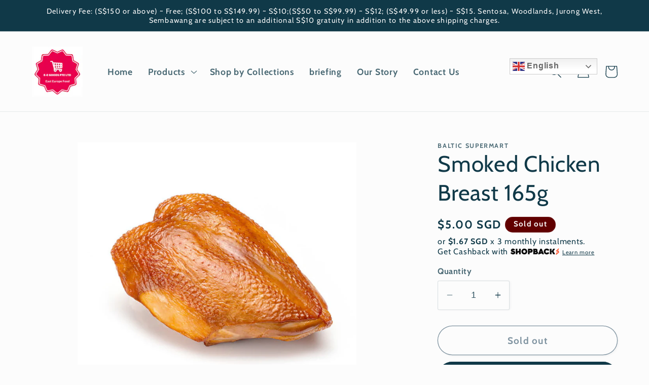

--- FILE ---
content_type: text/html; charset=utf-8
request_url: https://balticsupermart.com/products/smoked-chicken-breast-165g
body_size: 40975
content:
<!doctype html>

<html class="no-js" lang="en">
  <head>
    <meta charset="utf-8">
    <meta http-equiv="X-UA-Compatible" content="IE=edge">
    <meta name="viewport" content="width=device-width,initial-scale=1">
    <meta name="theme-color" content="">
    <link rel="canonical" href="https://balticsupermart.com/products/smoked-chicken-breast-165g"><link rel="icon" type="image/png" href="//balticsupermart.com/cdn/shop/files/LOGO2023.1.1_7dd4c797-3e93-4c5e-a050-818068ea7ceb.png?crop=center&height=32&v=1766513341&width=32"><link rel="preconnect" href="https://fonts.shopifycdn.com" crossorigin><title>
      Smoked Chicken Breast 165g
 &ndash; Baltic Supermart</title>

    
      <meta name="description" content="Smoked Chicken Breast is a healthy and delicious protein source of 165g, vacuum-sealed for maximum freshness. Containing over 20g of protein per serve and no added preservatives or flavouring, this product is perfect for a lean, balanced meal. Marinated with Eastern European spice recipes, smoked in multiple cycles at ">
    

    

<meta property="og:site_name" content="Baltic Supermart">
<meta property="og:url" content="https://balticsupermart.com/products/smoked-chicken-breast-165g">
<meta property="og:title" content="Smoked Chicken Breast 165g">
<meta property="og:type" content="product">
<meta property="og:description" content="Smoked Chicken Breast is a healthy and delicious protein source of 165g, vacuum-sealed for maximum freshness. Containing over 20g of protein per serve and no added preservatives or flavouring, this product is perfect for a lean, balanced meal. Marinated with Eastern European spice recipes, smoked in multiple cycles at "><meta property="og:image" content="http://balticsupermart.com/cdn/shop/products/5e4z88y6mw70hkbfzvumtpn5ngfovyai.jpg?v=1680000013">
  <meta property="og:image:secure_url" content="https://balticsupermart.com/cdn/shop/products/5e4z88y6mw70hkbfzvumtpn5ngfovyai.jpg?v=1680000013">
  <meta property="og:image:width" content="720">
  <meta property="og:image:height" content="720"><meta property="og:price:amount" content="5.00">
  <meta property="og:price:currency" content="SGD"><meta name="twitter:card" content="summary_large_image">
<meta name="twitter:title" content="Smoked Chicken Breast 165g">
<meta name="twitter:description" content="Smoked Chicken Breast is a healthy and delicious protein source of 165g, vacuum-sealed for maximum freshness. Containing over 20g of protein per serve and no added preservatives or flavouring, this product is perfect for a lean, balanced meal. Marinated with Eastern European spice recipes, smoked in multiple cycles at ">


    <script src="//balticsupermart.com/cdn/shop/t/11/assets/constants.js?v=58251544750838685771690275607" defer="defer"></script>
    <script src="//balticsupermart.com/cdn/shop/t/11/assets/pubsub.js?v=158357773527763999511690275610" defer="defer"></script>
    <script src="//balticsupermart.com/cdn/shop/t/11/assets/global.js?v=139248116715221171191690275608" defer="defer"></script><script src="//balticsupermart.com/cdn/shop/t/11/assets/animations.js?v=114255849464433187621690275608" defer="defer"></script><script>window.performance && window.performance.mark && window.performance.mark('shopify.content_for_header.start');</script><meta name="google-site-verification" content="pIyJbT1JPnfiWb0tBkcZ7hhV6GE6NQc17m-IyLwg3XA">
<meta name="google-site-verification" content="MI4bkYlzUTjwOKhlYYR5zHuMImAJ1Ka76gfyLw0ps9g">
<meta name="facebook-domain-verification" content="cmtvnxybyxz2f9rf4m7uwqfvqzy8ck">
<meta name="facebook-domain-verification" content="7pyx4dc8iw2uqrkcyzqg4rwh0o6xbz">
<meta name="google-site-verification" content="-JzL2pqGZwaiIWVMqoZ5aLwbNYK7GctMdcdmUTPGtgo">
<meta name="facebook-domain-verification" content="5bqth9vikjwjrnhp351763x1cyvwhq">
<meta name="facebook-domain-verification" content="4f7qofzka3n46zq92b66ytk5adiqtd">
<meta name="facebook-domain-verification" content="xfo4cfomsr89xdfkl19dso6i5mwutk">
<meta name="facebook-domain-verification" content="77u2r0n8buxafrs40d6p6k9j73io5d">
<meta name="facebook-domain-verification" content="1k3rk4qlpk0e8zpb0prtdf55vld1yh">
<meta name="facebook-domain-verification" content="dwrixmn84vky9kuncbc5hytn65h0hu">
<meta name="google-site-verification" content="fBYiChpQRRk-iscf0NrMtM-fhx43qvykMBJgpQjYQBk">
<meta name="google-site-verification" content="YjeEsqIvgVy8YFZ8nUyJP1eSZNLF7xwl-sWH81cQQFM">
<meta id="shopify-digital-wallet" name="shopify-digital-wallet" content="/29503881353/digital_wallets/dialog">
<meta name="shopify-checkout-api-token" content="677d11747ad1130c29120993227f08b1">
<meta id="in-context-paypal-metadata" data-shop-id="29503881353" data-venmo-supported="false" data-environment="production" data-locale="en_US" data-paypal-v4="true" data-currency="SGD">
<link rel="alternate" type="application/json+oembed" href="https://balticsupermart.com/products/smoked-chicken-breast-165g.oembed">
<script async="async" src="/checkouts/internal/preloads.js?locale=en-SG"></script>
<script id="shopify-features" type="application/json">{"accessToken":"677d11747ad1130c29120993227f08b1","betas":["rich-media-storefront-analytics"],"domain":"balticsupermart.com","predictiveSearch":true,"shopId":29503881353,"locale":"en"}</script>
<script>var Shopify = Shopify || {};
Shopify.shop = "e-e-goods-republic.myshopify.com";
Shopify.locale = "en";
Shopify.currency = {"active":"SGD","rate":"1.0"};
Shopify.country = "SG";
Shopify.theme = {"name":"Studio","id":136933048549,"schema_name":"Studio","schema_version":"10.0.0","theme_store_id":1431,"role":"main"};
Shopify.theme.handle = "null";
Shopify.theme.style = {"id":null,"handle":null};
Shopify.cdnHost = "balticsupermart.com/cdn";
Shopify.routes = Shopify.routes || {};
Shopify.routes.root = "/";</script>
<script type="module">!function(o){(o.Shopify=o.Shopify||{}).modules=!0}(window);</script>
<script>!function(o){function n(){var o=[];function n(){o.push(Array.prototype.slice.apply(arguments))}return n.q=o,n}var t=o.Shopify=o.Shopify||{};t.loadFeatures=n(),t.autoloadFeatures=n()}(window);</script>
<script id="shop-js-analytics" type="application/json">{"pageType":"product"}</script>
<script defer="defer" async type="module" src="//balticsupermart.com/cdn/shopifycloud/shop-js/modules/v2/client.init-shop-cart-sync_C5BV16lS.en.esm.js"></script>
<script defer="defer" async type="module" src="//balticsupermart.com/cdn/shopifycloud/shop-js/modules/v2/chunk.common_CygWptCX.esm.js"></script>
<script type="module">
  await import("//balticsupermart.com/cdn/shopifycloud/shop-js/modules/v2/client.init-shop-cart-sync_C5BV16lS.en.esm.js");
await import("//balticsupermart.com/cdn/shopifycloud/shop-js/modules/v2/chunk.common_CygWptCX.esm.js");

  window.Shopify.SignInWithShop?.initShopCartSync?.({"fedCMEnabled":true,"windoidEnabled":true});

</script>
<script>(function() {
  var isLoaded = false;
  function asyncLoad() {
    if (isLoaded) return;
    isLoaded = true;
    var urls = ["https:\/\/api.omegatheme.com\/facebook-chat\/\/facebook-chat.js?v=1593621237\u0026shop=e-e-goods-republic.myshopify.com","https:\/\/gtranslate.io\/shopify\/gtranslate.js?shop=e-e-goods-republic.myshopify.com","https:\/\/cdn-bundler.nice-team.net\/app\/js\/bundler.js?shop=e-e-goods-republic.myshopify.com","https:\/\/merchant.cdn.hoolah.co\/e-e-goods-republic.myshopify.com\/hoolah-library.js?shop=e-e-goods-republic.myshopify.com"];
    for (var i = 0; i < urls.length; i++) {
      var s = document.createElement('script');
      s.type = 'text/javascript';
      s.async = true;
      s.src = urls[i];
      var x = document.getElementsByTagName('script')[0];
      x.parentNode.insertBefore(s, x);
    }
  };
  if(window.attachEvent) {
    window.attachEvent('onload', asyncLoad);
  } else {
    window.addEventListener('load', asyncLoad, false);
  }
})();</script>
<script id="__st">var __st={"a":29503881353,"offset":28800,"reqid":"8a03b7c6-b39d-4470-ad08-c4a3407cc9f1-1768723753","pageurl":"balticsupermart.com\/products\/smoked-chicken-breast-165g","u":"d960faba6836","p":"product","rtyp":"product","rid":8239285600485};</script>
<script>window.ShopifyPaypalV4VisibilityTracking = true;</script>
<script id="captcha-bootstrap">!function(){'use strict';const t='contact',e='account',n='new_comment',o=[[t,t],['blogs',n],['comments',n],[t,'customer']],c=[[e,'customer_login'],[e,'guest_login'],[e,'recover_customer_password'],[e,'create_customer']],r=t=>t.map((([t,e])=>`form[action*='/${t}']:not([data-nocaptcha='true']) input[name='form_type'][value='${e}']`)).join(','),a=t=>()=>t?[...document.querySelectorAll(t)].map((t=>t.form)):[];function s(){const t=[...o],e=r(t);return a(e)}const i='password',u='form_key',d=['recaptcha-v3-token','g-recaptcha-response','h-captcha-response',i],f=()=>{try{return window.sessionStorage}catch{return}},m='__shopify_v',_=t=>t.elements[u];function p(t,e,n=!1){try{const o=window.sessionStorage,c=JSON.parse(o.getItem(e)),{data:r}=function(t){const{data:e,action:n}=t;return t[m]||n?{data:e,action:n}:{data:t,action:n}}(c);for(const[e,n]of Object.entries(r))t.elements[e]&&(t.elements[e].value=n);n&&o.removeItem(e)}catch(o){console.error('form repopulation failed',{error:o})}}const l='form_type',E='cptcha';function T(t){t.dataset[E]=!0}const w=window,h=w.document,L='Shopify',v='ce_forms',y='captcha';let A=!1;((t,e)=>{const n=(g='f06e6c50-85a8-45c8-87d0-21a2b65856fe',I='https://cdn.shopify.com/shopifycloud/storefront-forms-hcaptcha/ce_storefront_forms_captcha_hcaptcha.v1.5.2.iife.js',D={infoText:'Protected by hCaptcha',privacyText:'Privacy',termsText:'Terms'},(t,e,n)=>{const o=w[L][v],c=o.bindForm;if(c)return c(t,g,e,D).then(n);var r;o.q.push([[t,g,e,D],n]),r=I,A||(h.body.append(Object.assign(h.createElement('script'),{id:'captcha-provider',async:!0,src:r})),A=!0)});var g,I,D;w[L]=w[L]||{},w[L][v]=w[L][v]||{},w[L][v].q=[],w[L][y]=w[L][y]||{},w[L][y].protect=function(t,e){n(t,void 0,e),T(t)},Object.freeze(w[L][y]),function(t,e,n,w,h,L){const[v,y,A,g]=function(t,e,n){const i=e?o:[],u=t?c:[],d=[...i,...u],f=r(d),m=r(i),_=r(d.filter((([t,e])=>n.includes(e))));return[a(f),a(m),a(_),s()]}(w,h,L),I=t=>{const e=t.target;return e instanceof HTMLFormElement?e:e&&e.form},D=t=>v().includes(t);t.addEventListener('submit',(t=>{const e=I(t);if(!e)return;const n=D(e)&&!e.dataset.hcaptchaBound&&!e.dataset.recaptchaBound,o=_(e),c=g().includes(e)&&(!o||!o.value);(n||c)&&t.preventDefault(),c&&!n&&(function(t){try{if(!f())return;!function(t){const e=f();if(!e)return;const n=_(t);if(!n)return;const o=n.value;o&&e.removeItem(o)}(t);const e=Array.from(Array(32),(()=>Math.random().toString(36)[2])).join('');!function(t,e){_(t)||t.append(Object.assign(document.createElement('input'),{type:'hidden',name:u})),t.elements[u].value=e}(t,e),function(t,e){const n=f();if(!n)return;const o=[...t.querySelectorAll(`input[type='${i}']`)].map((({name:t})=>t)),c=[...d,...o],r={};for(const[a,s]of new FormData(t).entries())c.includes(a)||(r[a]=s);n.setItem(e,JSON.stringify({[m]:1,action:t.action,data:r}))}(t,e)}catch(e){console.error('failed to persist form',e)}}(e),e.submit())}));const S=(t,e)=>{t&&!t.dataset[E]&&(n(t,e.some((e=>e===t))),T(t))};for(const o of['focusin','change'])t.addEventListener(o,(t=>{const e=I(t);D(e)&&S(e,y())}));const B=e.get('form_key'),M=e.get(l),P=B&&M;t.addEventListener('DOMContentLoaded',(()=>{const t=y();if(P)for(const e of t)e.elements[l].value===M&&p(e,B);[...new Set([...A(),...v().filter((t=>'true'===t.dataset.shopifyCaptcha))])].forEach((e=>S(e,t)))}))}(h,new URLSearchParams(w.location.search),n,t,e,['guest_login'])})(!0,!0)}();</script>
<script integrity="sha256-4kQ18oKyAcykRKYeNunJcIwy7WH5gtpwJnB7kiuLZ1E=" data-source-attribution="shopify.loadfeatures" defer="defer" src="//balticsupermart.com/cdn/shopifycloud/storefront/assets/storefront/load_feature-a0a9edcb.js" crossorigin="anonymous"></script>
<script data-source-attribution="shopify.dynamic_checkout.dynamic.init">var Shopify=Shopify||{};Shopify.PaymentButton=Shopify.PaymentButton||{isStorefrontPortableWallets:!0,init:function(){window.Shopify.PaymentButton.init=function(){};var t=document.createElement("script");t.src="https://balticsupermart.com/cdn/shopifycloud/portable-wallets/latest/portable-wallets.en.js",t.type="module",document.head.appendChild(t)}};
</script>
<script data-source-attribution="shopify.dynamic_checkout.buyer_consent">
  function portableWalletsHideBuyerConsent(e){var t=document.getElementById("shopify-buyer-consent"),n=document.getElementById("shopify-subscription-policy-button");t&&n&&(t.classList.add("hidden"),t.setAttribute("aria-hidden","true"),n.removeEventListener("click",e))}function portableWalletsShowBuyerConsent(e){var t=document.getElementById("shopify-buyer-consent"),n=document.getElementById("shopify-subscription-policy-button");t&&n&&(t.classList.remove("hidden"),t.removeAttribute("aria-hidden"),n.addEventListener("click",e))}window.Shopify?.PaymentButton&&(window.Shopify.PaymentButton.hideBuyerConsent=portableWalletsHideBuyerConsent,window.Shopify.PaymentButton.showBuyerConsent=portableWalletsShowBuyerConsent);
</script>
<script>
  function portableWalletsCleanup(e){e&&e.src&&console.error("Failed to load portable wallets script "+e.src);var t=document.querySelectorAll("shopify-accelerated-checkout .shopify-payment-button__skeleton, shopify-accelerated-checkout-cart .wallet-cart-button__skeleton"),e=document.getElementById("shopify-buyer-consent");for(let e=0;e<t.length;e++)t[e].remove();e&&e.remove()}function portableWalletsNotLoadedAsModule(e){e instanceof ErrorEvent&&"string"==typeof e.message&&e.message.includes("import.meta")&&"string"==typeof e.filename&&e.filename.includes("portable-wallets")&&(window.removeEventListener("error",portableWalletsNotLoadedAsModule),window.Shopify.PaymentButton.failedToLoad=e,"loading"===document.readyState?document.addEventListener("DOMContentLoaded",window.Shopify.PaymentButton.init):window.Shopify.PaymentButton.init())}window.addEventListener("error",portableWalletsNotLoadedAsModule);
</script>

<script type="module" src="https://balticsupermart.com/cdn/shopifycloud/portable-wallets/latest/portable-wallets.en.js" onError="portableWalletsCleanup(this)" crossorigin="anonymous"></script>
<script nomodule>
  document.addEventListener("DOMContentLoaded", portableWalletsCleanup);
</script>

<link id="shopify-accelerated-checkout-styles" rel="stylesheet" media="screen" href="https://balticsupermart.com/cdn/shopifycloud/portable-wallets/latest/accelerated-checkout-backwards-compat.css" crossorigin="anonymous">
<style id="shopify-accelerated-checkout-cart">
        #shopify-buyer-consent {
  margin-top: 1em;
  display: inline-block;
  width: 100%;
}

#shopify-buyer-consent.hidden {
  display: none;
}

#shopify-subscription-policy-button {
  background: none;
  border: none;
  padding: 0;
  text-decoration: underline;
  font-size: inherit;
  cursor: pointer;
}

#shopify-subscription-policy-button::before {
  box-shadow: none;
}

      </style>
<script id="sections-script" data-sections="header" defer="defer" src="//balticsupermart.com/cdn/shop/t/11/compiled_assets/scripts.js?2573"></script>
<script>window.performance && window.performance.mark && window.performance.mark('shopify.content_for_header.end');</script>


    <style data-shopify>
      @font-face {
  font-family: Cabin;
  font-weight: 700;
  font-style: normal;
  font-display: swap;
  src: url("//balticsupermart.com/cdn/fonts/cabin/cabin_n7.255204a342bfdbc9ae2017bd4e6a90f8dbb2f561.woff2") format("woff2"),
       url("//balticsupermart.com/cdn/fonts/cabin/cabin_n7.e2afa22a0d0f4b64da3569c990897429d40ff5c0.woff") format("woff");
}

      @font-face {
  font-family: Cabin;
  font-weight: 700;
  font-style: normal;
  font-display: swap;
  src: url("//balticsupermart.com/cdn/fonts/cabin/cabin_n7.255204a342bfdbc9ae2017bd4e6a90f8dbb2f561.woff2") format("woff2"),
       url("//balticsupermart.com/cdn/fonts/cabin/cabin_n7.e2afa22a0d0f4b64da3569c990897429d40ff5c0.woff") format("woff");
}

      @font-face {
  font-family: Cabin;
  font-weight: 700;
  font-style: italic;
  font-display: swap;
  src: url("//balticsupermart.com/cdn/fonts/cabin/cabin_i7.ef2404c08a493e7ccbc92d8c39adf683f40e1fb5.woff2") format("woff2"),
       url("//balticsupermart.com/cdn/fonts/cabin/cabin_i7.480421791818000fc8a5d4134822321b5d7964f8.woff") format("woff");
}

      @font-face {
  font-family: Cabin;
  font-weight: 700;
  font-style: italic;
  font-display: swap;
  src: url("//balticsupermart.com/cdn/fonts/cabin/cabin_i7.ef2404c08a493e7ccbc92d8c39adf683f40e1fb5.woff2") format("woff2"),
       url("//balticsupermart.com/cdn/fonts/cabin/cabin_i7.480421791818000fc8a5d4134822321b5d7964f8.woff") format("woff");
}

      @font-face {
  font-family: Cabin;
  font-weight: 400;
  font-style: normal;
  font-display: swap;
  src: url("//balticsupermart.com/cdn/fonts/cabin/cabin_n4.cefc6494a78f87584a6f312fea532919154f66fe.woff2") format("woff2"),
       url("//balticsupermart.com/cdn/fonts/cabin/cabin_n4.8c16611b00f59d27f4b27ce4328dfe514ce77517.woff") format("woff");
}


      
        :root,
        .color-background-1 {
          --color-background: 252,252,252;
        
          --gradient-background: #fcfcfc;
        
        --color-foreground: 16,57,72;
        --color-shadow: 16,57,72;
        --color-button: 16,57,72;
        --color-button-text: 252,252,252;
        --color-secondary-button: 252,252,252;
        --color-secondary-button-text: 5,44,70;
        --color-link: 5,44,70;
        --color-badge-foreground: 16,57,72;
        --color-badge-background: 252,252,252;
        --color-badge-border: 16,57,72;
        --payment-terms-background-color: rgb(252 252 252);
      }
      
        
        .color-background-2 {
          --color-background: 235,236,237;
        
          --gradient-background: #ebeced;
        
        --color-foreground: 16,57,72;
        --color-shadow: 16,57,72;
        --color-button: 16,57,72;
        --color-button-text: 235,236,237;
        --color-secondary-button: 235,236,237;
        --color-secondary-button-text: 16,57,72;
        --color-link: 16,57,72;
        --color-badge-foreground: 16,57,72;
        --color-badge-background: 235,236,237;
        --color-badge-border: 16,57,72;
        --payment-terms-background-color: rgb(235 236 237);
      }
      
        
        .color-inverse {
          --color-background: 97,0,0;
        
          --gradient-background: #610000;
        
        --color-foreground: 252,252,252;
        --color-shadow: 16,57,72;
        --color-button: 252,252,252;
        --color-button-text: 16,57,72;
        --color-secondary-button: 97,0,0;
        --color-secondary-button-text: 252,252,252;
        --color-link: 252,252,252;
        --color-badge-foreground: 252,252,252;
        --color-badge-background: 97,0,0;
        --color-badge-border: 252,252,252;
        --payment-terms-background-color: rgb(97 0 0);
      }
      
        
        .color-accent-1 {
          --color-background: 16,57,72;
        
          --gradient-background: #103948;
        
        --color-foreground: 252,252,252;
        --color-shadow: 16,57,72;
        --color-button: 252,252,252;
        --color-button-text: 16,57,72;
        --color-secondary-button: 16,57,72;
        --color-secondary-button-text: 252,252,252;
        --color-link: 252,252,252;
        --color-badge-foreground: 252,252,252;
        --color-badge-background: 16,57,72;
        --color-badge-border: 252,252,252;
        --payment-terms-background-color: rgb(16 57 72);
      }
      
        
        .color-accent-2 {
          --color-background: 221,29,29;
        
          --gradient-background: #dd1d1d;
        
        --color-foreground: 252,252,252;
        --color-shadow: 221,29,29;
        --color-button: 252,252,252;
        --color-button-text: 221,29,29;
        --color-secondary-button: 221,29,29;
        --color-secondary-button-text: 252,252,252;
        --color-link: 252,252,252;
        --color-badge-foreground: 252,252,252;
        --color-badge-background: 221,29,29;
        --color-badge-border: 252,252,252;
        --payment-terms-background-color: rgb(221 29 29);
      }
      

      body, .color-background-1, .color-background-2, .color-inverse, .color-accent-1, .color-accent-2 {
        color: rgba(var(--color-foreground), 0.75);
        background-color: rgb(var(--color-background));
      }

      :root {
        --font-body-family: Cabin, sans-serif;
        --font-body-style: normal;
        --font-body-weight: 700;
        --font-body-weight-bold: 1000;

        --font-heading-family: Cabin, sans-serif;
        --font-heading-style: normal;
        --font-heading-weight: 400;

        --font-body-scale: 1.25;
        --font-heading-scale: 0.88;

        --media-padding: px;
        --media-border-opacity: 0.1;
        --media-border-width: 0px;
        --media-radius: 0px;
        --media-shadow-opacity: 0.0;
        --media-shadow-horizontal-offset: 0px;
        --media-shadow-vertical-offset: 4px;
        --media-shadow-blur-radius: 5px;
        --media-shadow-visible: 0;

        --page-width: 140rem;
        --page-width-margin: 0rem;

        --product-card-image-padding: 0.0rem;
        --product-card-corner-radius: 0.0rem;
        --product-card-text-alignment: center;
        --product-card-border-width: 0.0rem;
        --product-card-border-opacity: 0.1;
        --product-card-shadow-opacity: 0.0;
        --product-card-shadow-visible: 0;
        --product-card-shadow-horizontal-offset: 0.0rem;
        --product-card-shadow-vertical-offset: 0.4rem;
        --product-card-shadow-blur-radius: 0.5rem;

        --collection-card-image-padding: 0.0rem;
        --collection-card-corner-radius: 0.0rem;
        --collection-card-text-alignment: center;
        --collection-card-border-width: 0.0rem;
        --collection-card-border-opacity: 0.1;
        --collection-card-shadow-opacity: 0.0;
        --collection-card-shadow-visible: 0;
        --collection-card-shadow-horizontal-offset: 0.0rem;
        --collection-card-shadow-vertical-offset: 0.4rem;
        --collection-card-shadow-blur-radius: 0.5rem;

        --blog-card-image-padding: 0.0rem;
        --blog-card-corner-radius: 0.0rem;
        --blog-card-text-alignment: center;
        --blog-card-border-width: 0.0rem;
        --blog-card-border-opacity: 0.1;
        --blog-card-shadow-opacity: 0.0;
        --blog-card-shadow-visible: 0;
        --blog-card-shadow-horizontal-offset: 0.0rem;
        --blog-card-shadow-vertical-offset: 0.4rem;
        --blog-card-shadow-blur-radius: 0.5rem;

        --badge-corner-radius: 4.0rem;

        --popup-border-width: 0px;
        --popup-border-opacity: 0.1;
        --popup-corner-radius: 0px;
        --popup-shadow-opacity: 0.1;
        --popup-shadow-horizontal-offset: 6px;
        --popup-shadow-vertical-offset: 6px;
        --popup-shadow-blur-radius: 25px;

        --drawer-border-width: 1px;
        --drawer-border-opacity: 0.1;
        --drawer-shadow-opacity: 0.0;
        --drawer-shadow-horizontal-offset: 0px;
        --drawer-shadow-vertical-offset: 4px;
        --drawer-shadow-blur-radius: 5px;

        --spacing-sections-desktop: 0px;
        --spacing-sections-mobile: 0px;

        --grid-desktop-vertical-spacing: 40px;
        --grid-desktop-horizontal-spacing: 40px;
        --grid-mobile-vertical-spacing: 20px;
        --grid-mobile-horizontal-spacing: 20px;

        --text-boxes-border-opacity: 0.1;
        --text-boxes-border-width: 0px;
        --text-boxes-radius: 0px;
        --text-boxes-shadow-opacity: 0.0;
        --text-boxes-shadow-visible: 0;
        --text-boxes-shadow-horizontal-offset: 0px;
        --text-boxes-shadow-vertical-offset: 4px;
        --text-boxes-shadow-blur-radius: 5px;

        --buttons-radius: 40px;
        --buttons-radius-outset: 41px;
        --buttons-border-width: 1px;
        --buttons-border-opacity: 1.0;
        --buttons-shadow-opacity: 0.1;
        --buttons-shadow-visible: 1;
        --buttons-shadow-horizontal-offset: 2px;
        --buttons-shadow-vertical-offset: 2px;
        --buttons-shadow-blur-radius: 5px;
        --buttons-border-offset: 0.3px;

        --inputs-radius: 2px;
        --inputs-border-width: 1px;
        --inputs-border-opacity: 0.15;
        --inputs-shadow-opacity: 0.05;
        --inputs-shadow-horizontal-offset: 2px;
        --inputs-margin-offset: 0px;
        --inputs-shadow-vertical-offset: 0px;
        --inputs-shadow-blur-radius: 5px;
        --inputs-radius-outset: 3px;

        --variant-pills-radius: 40px;
        --variant-pills-border-width: 1px;
        --variant-pills-border-opacity: 0.55;
        --variant-pills-shadow-opacity: 0.0;
        --variant-pills-shadow-horizontal-offset: 0px;
        --variant-pills-shadow-vertical-offset: 4px;
        --variant-pills-shadow-blur-radius: 5px;
      }

      *,
      *::before,
      *::after {
        box-sizing: inherit;
      }

      html {
        box-sizing: border-box;
        font-size: calc(var(--font-body-scale) * 62.5%);
        height: 100%;
      }

      body {
        display: grid;
        grid-template-rows: auto auto 1fr auto;
        grid-template-columns: 100%;
        min-height: 100%;
        margin: 0;
        font-size: 1.5rem;
        letter-spacing: 0.06rem;
        line-height: calc(1 + 0.8 / var(--font-body-scale));
        font-family: var(--font-body-family);
        font-style: var(--font-body-style);
        font-weight: var(--font-body-weight);
      }

      @media screen and (min-width: 750px) {
        body {
          font-size: 1.6rem;
        }
      }
    </style>

    <link href="//balticsupermart.com/cdn/shop/t/11/assets/base.css?v=117828829876360325261690275610" rel="stylesheet" type="text/css" media="all" />
<link rel="preload" as="font" href="//balticsupermart.com/cdn/fonts/cabin/cabin_n7.255204a342bfdbc9ae2017bd4e6a90f8dbb2f561.woff2" type="font/woff2" crossorigin><link rel="preload" as="font" href="//balticsupermart.com/cdn/fonts/cabin/cabin_n4.cefc6494a78f87584a6f312fea532919154f66fe.woff2" type="font/woff2" crossorigin><link
        rel="stylesheet"
        href="//balticsupermart.com/cdn/shop/t/11/assets/component-predictive-search.css?v=118923337488134913561690275608"
        media="print"
        onload="this.media='all'"
      ><script>
      document.documentElement.className = document.documentElement.className.replace('no-js', 'js');
      if (Shopify.designMode) {
        document.documentElement.classList.add('shopify-design-mode');
      }
    </script>
  
  







<!-- BEGIN app block: shopify://apps/bundler/blocks/bundler-script-append/7a6ae1b8-3b16-449b-8429-8bb89a62c664 --><script defer="defer">
	/**	Bundler script loader, version number: 2.0 */
	(function(){
		var loadScript=function(a,b){var c=document.createElement("script");c.type="text/javascript",c.readyState?c.onreadystatechange=function(){("loaded"==c.readyState||"complete"==c.readyState)&&(c.onreadystatechange=null,b())}:c.onload=function(){b()},c.src=a,document.getElementsByTagName("head")[0].appendChild(c)};
		appendScriptUrl('e-e-goods-republic.myshopify.com');

		// get script url and append timestamp of last change
		function appendScriptUrl(shop) {

			var timeStamp = Math.floor(Date.now() / (1000*1*1));
			var timestampUrl = 'https://bundler.nice-team.net/app/shop/status/'+shop+'.js?'+timeStamp;

			loadScript(timestampUrl, function() {
				// append app script
				if (typeof bundler_settings_updated == 'undefined') {
					console.log('settings are undefined');
					bundler_settings_updated = 'default-by-script';
				}
				var scriptUrl = "https://cdn-bundler.nice-team.net/app/js/bundler-script.js?shop="+shop+"&"+bundler_settings_updated;
				loadScript(scriptUrl, function(){});
			});
		}
	})();

	var BndlrScriptAppended = true;
	
</script>

<!-- END app block --><!-- BEGIN app block: shopify://apps/shopback-growth-tools/blocks/shopback-embed-block/b9374e94-71d5-4dc3-be3c-31b3c9c3f7bf -->


  <script src="https://merchant.cdn.hoolah.co/e-e-goods-republic.myshopify.com/hoolah-library.js?shop=e-e-goods-republic.myshopify.com" type="text/javascript" async></script>


<!-- END app block --><link href="https://monorail-edge.shopifysvc.com" rel="dns-prefetch">
<script>(function(){if ("sendBeacon" in navigator && "performance" in window) {try {var session_token_from_headers = performance.getEntriesByType('navigation')[0].serverTiming.find(x => x.name == '_s').description;} catch {var session_token_from_headers = undefined;}var session_cookie_matches = document.cookie.match(/_shopify_s=([^;]*)/);var session_token_from_cookie = session_cookie_matches && session_cookie_matches.length === 2 ? session_cookie_matches[1] : "";var session_token = session_token_from_headers || session_token_from_cookie || "";function handle_abandonment_event(e) {var entries = performance.getEntries().filter(function(entry) {return /monorail-edge.shopifysvc.com/.test(entry.name);});if (!window.abandonment_tracked && entries.length === 0) {window.abandonment_tracked = true;var currentMs = Date.now();var navigation_start = performance.timing.navigationStart;var payload = {shop_id: 29503881353,url: window.location.href,navigation_start,duration: currentMs - navigation_start,session_token,page_type: "product"};window.navigator.sendBeacon("https://monorail-edge.shopifysvc.com/v1/produce", JSON.stringify({schema_id: "online_store_buyer_site_abandonment/1.1",payload: payload,metadata: {event_created_at_ms: currentMs,event_sent_at_ms: currentMs}}));}}window.addEventListener('pagehide', handle_abandonment_event);}}());</script>
<script id="web-pixels-manager-setup">(function e(e,d,r,n,o){if(void 0===o&&(o={}),!Boolean(null===(a=null===(i=window.Shopify)||void 0===i?void 0:i.analytics)||void 0===a?void 0:a.replayQueue)){var i,a;window.Shopify=window.Shopify||{};var t=window.Shopify;t.analytics=t.analytics||{};var s=t.analytics;s.replayQueue=[],s.publish=function(e,d,r){return s.replayQueue.push([e,d,r]),!0};try{self.performance.mark("wpm:start")}catch(e){}var l=function(){var e={modern:/Edge?\/(1{2}[4-9]|1[2-9]\d|[2-9]\d{2}|\d{4,})\.\d+(\.\d+|)|Firefox\/(1{2}[4-9]|1[2-9]\d|[2-9]\d{2}|\d{4,})\.\d+(\.\d+|)|Chrom(ium|e)\/(9{2}|\d{3,})\.\d+(\.\d+|)|(Maci|X1{2}).+ Version\/(15\.\d+|(1[6-9]|[2-9]\d|\d{3,})\.\d+)([,.]\d+|)( \(\w+\)|)( Mobile\/\w+|) Safari\/|Chrome.+OPR\/(9{2}|\d{3,})\.\d+\.\d+|(CPU[ +]OS|iPhone[ +]OS|CPU[ +]iPhone|CPU IPhone OS|CPU iPad OS)[ +]+(15[._]\d+|(1[6-9]|[2-9]\d|\d{3,})[._]\d+)([._]\d+|)|Android:?[ /-](13[3-9]|1[4-9]\d|[2-9]\d{2}|\d{4,})(\.\d+|)(\.\d+|)|Android.+Firefox\/(13[5-9]|1[4-9]\d|[2-9]\d{2}|\d{4,})\.\d+(\.\d+|)|Android.+Chrom(ium|e)\/(13[3-9]|1[4-9]\d|[2-9]\d{2}|\d{4,})\.\d+(\.\d+|)|SamsungBrowser\/([2-9]\d|\d{3,})\.\d+/,legacy:/Edge?\/(1[6-9]|[2-9]\d|\d{3,})\.\d+(\.\d+|)|Firefox\/(5[4-9]|[6-9]\d|\d{3,})\.\d+(\.\d+|)|Chrom(ium|e)\/(5[1-9]|[6-9]\d|\d{3,})\.\d+(\.\d+|)([\d.]+$|.*Safari\/(?![\d.]+ Edge\/[\d.]+$))|(Maci|X1{2}).+ Version\/(10\.\d+|(1[1-9]|[2-9]\d|\d{3,})\.\d+)([,.]\d+|)( \(\w+\)|)( Mobile\/\w+|) Safari\/|Chrome.+OPR\/(3[89]|[4-9]\d|\d{3,})\.\d+\.\d+|(CPU[ +]OS|iPhone[ +]OS|CPU[ +]iPhone|CPU IPhone OS|CPU iPad OS)[ +]+(10[._]\d+|(1[1-9]|[2-9]\d|\d{3,})[._]\d+)([._]\d+|)|Android:?[ /-](13[3-9]|1[4-9]\d|[2-9]\d{2}|\d{4,})(\.\d+|)(\.\d+|)|Mobile Safari.+OPR\/([89]\d|\d{3,})\.\d+\.\d+|Android.+Firefox\/(13[5-9]|1[4-9]\d|[2-9]\d{2}|\d{4,})\.\d+(\.\d+|)|Android.+Chrom(ium|e)\/(13[3-9]|1[4-9]\d|[2-9]\d{2}|\d{4,})\.\d+(\.\d+|)|Android.+(UC? ?Browser|UCWEB|U3)[ /]?(15\.([5-9]|\d{2,})|(1[6-9]|[2-9]\d|\d{3,})\.\d+)\.\d+|SamsungBrowser\/(5\.\d+|([6-9]|\d{2,})\.\d+)|Android.+MQ{2}Browser\/(14(\.(9|\d{2,})|)|(1[5-9]|[2-9]\d|\d{3,})(\.\d+|))(\.\d+|)|K[Aa][Ii]OS\/(3\.\d+|([4-9]|\d{2,})\.\d+)(\.\d+|)/},d=e.modern,r=e.legacy,n=navigator.userAgent;return n.match(d)?"modern":n.match(r)?"legacy":"unknown"}(),u="modern"===l?"modern":"legacy",c=(null!=n?n:{modern:"",legacy:""})[u],f=function(e){return[e.baseUrl,"/wpm","/b",e.hashVersion,"modern"===e.buildTarget?"m":"l",".js"].join("")}({baseUrl:d,hashVersion:r,buildTarget:u}),m=function(e){var d=e.version,r=e.bundleTarget,n=e.surface,o=e.pageUrl,i=e.monorailEndpoint;return{emit:function(e){var a=e.status,t=e.errorMsg,s=(new Date).getTime(),l=JSON.stringify({metadata:{event_sent_at_ms:s},events:[{schema_id:"web_pixels_manager_load/3.1",payload:{version:d,bundle_target:r,page_url:o,status:a,surface:n,error_msg:t},metadata:{event_created_at_ms:s}}]});if(!i)return console&&console.warn&&console.warn("[Web Pixels Manager] No Monorail endpoint provided, skipping logging."),!1;try{return self.navigator.sendBeacon.bind(self.navigator)(i,l)}catch(e){}var u=new XMLHttpRequest;try{return u.open("POST",i,!0),u.setRequestHeader("Content-Type","text/plain"),u.send(l),!0}catch(e){return console&&console.warn&&console.warn("[Web Pixels Manager] Got an unhandled error while logging to Monorail."),!1}}}}({version:r,bundleTarget:l,surface:e.surface,pageUrl:self.location.href,monorailEndpoint:e.monorailEndpoint});try{o.browserTarget=l,function(e){var d=e.src,r=e.async,n=void 0===r||r,o=e.onload,i=e.onerror,a=e.sri,t=e.scriptDataAttributes,s=void 0===t?{}:t,l=document.createElement("script"),u=document.querySelector("head"),c=document.querySelector("body");if(l.async=n,l.src=d,a&&(l.integrity=a,l.crossOrigin="anonymous"),s)for(var f in s)if(Object.prototype.hasOwnProperty.call(s,f))try{l.dataset[f]=s[f]}catch(e){}if(o&&l.addEventListener("load",o),i&&l.addEventListener("error",i),u)u.appendChild(l);else{if(!c)throw new Error("Did not find a head or body element to append the script");c.appendChild(l)}}({src:f,async:!0,onload:function(){if(!function(){var e,d;return Boolean(null===(d=null===(e=window.Shopify)||void 0===e?void 0:e.analytics)||void 0===d?void 0:d.initialized)}()){var d=window.webPixelsManager.init(e)||void 0;if(d){var r=window.Shopify.analytics;r.replayQueue.forEach((function(e){var r=e[0],n=e[1],o=e[2];d.publishCustomEvent(r,n,o)})),r.replayQueue=[],r.publish=d.publishCustomEvent,r.visitor=d.visitor,r.initialized=!0}}},onerror:function(){return m.emit({status:"failed",errorMsg:"".concat(f," has failed to load")})},sri:function(e){var d=/^sha384-[A-Za-z0-9+/=]+$/;return"string"==typeof e&&d.test(e)}(c)?c:"",scriptDataAttributes:o}),m.emit({status:"loading"})}catch(e){m.emit({status:"failed",errorMsg:(null==e?void 0:e.message)||"Unknown error"})}}})({shopId: 29503881353,storefrontBaseUrl: "https://balticsupermart.com",extensionsBaseUrl: "https://extensions.shopifycdn.com/cdn/shopifycloud/web-pixels-manager",monorailEndpoint: "https://monorail-edge.shopifysvc.com/unstable/produce_batch",surface: "storefront-renderer",enabledBetaFlags: ["2dca8a86"],webPixelsConfigList: [{"id":"482148581","configuration":"{\"config\":\"{\\\"pixel_id\\\":\\\"G-9HSHGZ22WM\\\",\\\"target_country\\\":\\\"SG\\\",\\\"gtag_events\\\":[{\\\"type\\\":\\\"search\\\",\\\"action_label\\\":[\\\"G-9HSHGZ22WM\\\",\\\"AW-667675749\\\/68S1COejwdQBEOXYr74C\\\"]},{\\\"type\\\":\\\"begin_checkout\\\",\\\"action_label\\\":[\\\"G-9HSHGZ22WM\\\",\\\"AW-667675749\\\/ThvhCOSjwdQBEOXYr74C\\\"]},{\\\"type\\\":\\\"view_item\\\",\\\"action_label\\\":[\\\"G-9HSHGZ22WM\\\",\\\"AW-667675749\\\/NIIwCN6jwdQBEOXYr74C\\\",\\\"MC-79YTEJPER4\\\"]},{\\\"type\\\":\\\"purchase\\\",\\\"action_label\\\":[\\\"G-9HSHGZ22WM\\\",\\\"AW-667675749\\\/EQ-vCNujwdQBEOXYr74C\\\",\\\"MC-79YTEJPER4\\\"]},{\\\"type\\\":\\\"page_view\\\",\\\"action_label\\\":[\\\"G-9HSHGZ22WM\\\",\\\"AW-667675749\\\/CxxKCNijwdQBEOXYr74C\\\",\\\"MC-79YTEJPER4\\\"]},{\\\"type\\\":\\\"add_payment_info\\\",\\\"action_label\\\":[\\\"G-9HSHGZ22WM\\\",\\\"AW-667675749\\\/sinfCOqjwdQBEOXYr74C\\\"]},{\\\"type\\\":\\\"add_to_cart\\\",\\\"action_label\\\":[\\\"G-9HSHGZ22WM\\\",\\\"AW-667675749\\\/VvPdCOGjwdQBEOXYr74C\\\"]}],\\\"enable_monitoring_mode\\\":false}\"}","eventPayloadVersion":"v1","runtimeContext":"OPEN","scriptVersion":"b2a88bafab3e21179ed38636efcd8a93","type":"APP","apiClientId":1780363,"privacyPurposes":[],"dataSharingAdjustments":{"protectedCustomerApprovalScopes":["read_customer_address","read_customer_email","read_customer_name","read_customer_personal_data","read_customer_phone"]}},{"id":"202801381","configuration":"{\"pixel_id\":\"3755046207928721\",\"pixel_type\":\"facebook_pixel\",\"metaapp_system_user_token\":\"-\"}","eventPayloadVersion":"v1","runtimeContext":"OPEN","scriptVersion":"ca16bc87fe92b6042fbaa3acc2fbdaa6","type":"APP","apiClientId":2329312,"privacyPurposes":["ANALYTICS","MARKETING","SALE_OF_DATA"],"dataSharingAdjustments":{"protectedCustomerApprovalScopes":["read_customer_address","read_customer_email","read_customer_name","read_customer_personal_data","read_customer_phone"]}},{"id":"71041253","configuration":"{\"tagID\":\"2612759760917\"}","eventPayloadVersion":"v1","runtimeContext":"STRICT","scriptVersion":"18031546ee651571ed29edbe71a3550b","type":"APP","apiClientId":3009811,"privacyPurposes":["ANALYTICS","MARKETING","SALE_OF_DATA"],"dataSharingAdjustments":{"protectedCustomerApprovalScopes":["read_customer_address","read_customer_email","read_customer_name","read_customer_personal_data","read_customer_phone"]}},{"id":"shopify-app-pixel","configuration":"{}","eventPayloadVersion":"v1","runtimeContext":"STRICT","scriptVersion":"0450","apiClientId":"shopify-pixel","type":"APP","privacyPurposes":["ANALYTICS","MARKETING"]},{"id":"shopify-custom-pixel","eventPayloadVersion":"v1","runtimeContext":"LAX","scriptVersion":"0450","apiClientId":"shopify-pixel","type":"CUSTOM","privacyPurposes":["ANALYTICS","MARKETING"]}],isMerchantRequest: false,initData: {"shop":{"name":"Baltic Supermart","paymentSettings":{"currencyCode":"SGD"},"myshopifyDomain":"e-e-goods-republic.myshopify.com","countryCode":"SG","storefrontUrl":"https:\/\/balticsupermart.com"},"customer":null,"cart":null,"checkout":null,"productVariants":[{"price":{"amount":5.0,"currencyCode":"SGD"},"product":{"title":"Smoked Chicken Breast 165g","vendor":"Baltic Supermart","id":"8239285600485","untranslatedTitle":"Smoked Chicken Breast 165g","url":"\/products\/smoked-chicken-breast-165g","type":"Freezed and refrigeration food"},"id":"43968702480613","image":{"src":"\/\/balticsupermart.com\/cdn\/shop\/products\/5e4z88y6mw70hkbfzvumtpn5ngfovyai.jpg?v=1680000013"},"sku":"","title":"Default Title","untranslatedTitle":"Default Title"}],"purchasingCompany":null},},"https://balticsupermart.com/cdn","fcfee988w5aeb613cpc8e4bc33m6693e112",{"modern":"","legacy":""},{"shopId":"29503881353","storefrontBaseUrl":"https:\/\/balticsupermart.com","extensionBaseUrl":"https:\/\/extensions.shopifycdn.com\/cdn\/shopifycloud\/web-pixels-manager","surface":"storefront-renderer","enabledBetaFlags":"[\"2dca8a86\"]","isMerchantRequest":"false","hashVersion":"fcfee988w5aeb613cpc8e4bc33m6693e112","publish":"custom","events":"[[\"page_viewed\",{}],[\"product_viewed\",{\"productVariant\":{\"price\":{\"amount\":5.0,\"currencyCode\":\"SGD\"},\"product\":{\"title\":\"Smoked Chicken Breast 165g\",\"vendor\":\"Baltic Supermart\",\"id\":\"8239285600485\",\"untranslatedTitle\":\"Smoked Chicken Breast 165g\",\"url\":\"\/products\/smoked-chicken-breast-165g\",\"type\":\"Freezed and refrigeration food\"},\"id\":\"43968702480613\",\"image\":{\"src\":\"\/\/balticsupermart.com\/cdn\/shop\/products\/5e4z88y6mw70hkbfzvumtpn5ngfovyai.jpg?v=1680000013\"},\"sku\":\"\",\"title\":\"Default Title\",\"untranslatedTitle\":\"Default Title\"}}]]"});</script><script>
  window.ShopifyAnalytics = window.ShopifyAnalytics || {};
  window.ShopifyAnalytics.meta = window.ShopifyAnalytics.meta || {};
  window.ShopifyAnalytics.meta.currency = 'SGD';
  var meta = {"product":{"id":8239285600485,"gid":"gid:\/\/shopify\/Product\/8239285600485","vendor":"Baltic Supermart","type":"Freezed and refrigeration food","handle":"smoked-chicken-breast-165g","variants":[{"id":43968702480613,"price":500,"name":"Smoked Chicken Breast 165g","public_title":null,"sku":""}],"remote":false},"page":{"pageType":"product","resourceType":"product","resourceId":8239285600485,"requestId":"8a03b7c6-b39d-4470-ad08-c4a3407cc9f1-1768723753"}};
  for (var attr in meta) {
    window.ShopifyAnalytics.meta[attr] = meta[attr];
  }
</script>
<script class="analytics">
  (function () {
    var customDocumentWrite = function(content) {
      var jquery = null;

      if (window.jQuery) {
        jquery = window.jQuery;
      } else if (window.Checkout && window.Checkout.$) {
        jquery = window.Checkout.$;
      }

      if (jquery) {
        jquery('body').append(content);
      }
    };

    var hasLoggedConversion = function(token) {
      if (token) {
        return document.cookie.indexOf('loggedConversion=' + token) !== -1;
      }
      return false;
    }

    var setCookieIfConversion = function(token) {
      if (token) {
        var twoMonthsFromNow = new Date(Date.now());
        twoMonthsFromNow.setMonth(twoMonthsFromNow.getMonth() + 2);

        document.cookie = 'loggedConversion=' + token + '; expires=' + twoMonthsFromNow;
      }
    }

    var trekkie = window.ShopifyAnalytics.lib = window.trekkie = window.trekkie || [];
    if (trekkie.integrations) {
      return;
    }
    trekkie.methods = [
      'identify',
      'page',
      'ready',
      'track',
      'trackForm',
      'trackLink'
    ];
    trekkie.factory = function(method) {
      return function() {
        var args = Array.prototype.slice.call(arguments);
        args.unshift(method);
        trekkie.push(args);
        return trekkie;
      };
    };
    for (var i = 0; i < trekkie.methods.length; i++) {
      var key = trekkie.methods[i];
      trekkie[key] = trekkie.factory(key);
    }
    trekkie.load = function(config) {
      trekkie.config = config || {};
      trekkie.config.initialDocumentCookie = document.cookie;
      var first = document.getElementsByTagName('script')[0];
      var script = document.createElement('script');
      script.type = 'text/javascript';
      script.onerror = function(e) {
        var scriptFallback = document.createElement('script');
        scriptFallback.type = 'text/javascript';
        scriptFallback.onerror = function(error) {
                var Monorail = {
      produce: function produce(monorailDomain, schemaId, payload) {
        var currentMs = new Date().getTime();
        var event = {
          schema_id: schemaId,
          payload: payload,
          metadata: {
            event_created_at_ms: currentMs,
            event_sent_at_ms: currentMs
          }
        };
        return Monorail.sendRequest("https://" + monorailDomain + "/v1/produce", JSON.stringify(event));
      },
      sendRequest: function sendRequest(endpointUrl, payload) {
        // Try the sendBeacon API
        if (window && window.navigator && typeof window.navigator.sendBeacon === 'function' && typeof window.Blob === 'function' && !Monorail.isIos12()) {
          var blobData = new window.Blob([payload], {
            type: 'text/plain'
          });

          if (window.navigator.sendBeacon(endpointUrl, blobData)) {
            return true;
          } // sendBeacon was not successful

        } // XHR beacon

        var xhr = new XMLHttpRequest();

        try {
          xhr.open('POST', endpointUrl);
          xhr.setRequestHeader('Content-Type', 'text/plain');
          xhr.send(payload);
        } catch (e) {
          console.log(e);
        }

        return false;
      },
      isIos12: function isIos12() {
        return window.navigator.userAgent.lastIndexOf('iPhone; CPU iPhone OS 12_') !== -1 || window.navigator.userAgent.lastIndexOf('iPad; CPU OS 12_') !== -1;
      }
    };
    Monorail.produce('monorail-edge.shopifysvc.com',
      'trekkie_storefront_load_errors/1.1',
      {shop_id: 29503881353,
      theme_id: 136933048549,
      app_name: "storefront",
      context_url: window.location.href,
      source_url: "//balticsupermart.com/cdn/s/trekkie.storefront.cd680fe47e6c39ca5d5df5f0a32d569bc48c0f27.min.js"});

        };
        scriptFallback.async = true;
        scriptFallback.src = '//balticsupermart.com/cdn/s/trekkie.storefront.cd680fe47e6c39ca5d5df5f0a32d569bc48c0f27.min.js';
        first.parentNode.insertBefore(scriptFallback, first);
      };
      script.async = true;
      script.src = '//balticsupermart.com/cdn/s/trekkie.storefront.cd680fe47e6c39ca5d5df5f0a32d569bc48c0f27.min.js';
      first.parentNode.insertBefore(script, first);
    };
    trekkie.load(
      {"Trekkie":{"appName":"storefront","development":false,"defaultAttributes":{"shopId":29503881353,"isMerchantRequest":null,"themeId":136933048549,"themeCityHash":"12096730374332242786","contentLanguage":"en","currency":"SGD","eventMetadataId":"1ee905e2-5434-43e5-8da1-4aa9b215c3de"},"isServerSideCookieWritingEnabled":true,"monorailRegion":"shop_domain","enabledBetaFlags":["65f19447"]},"Session Attribution":{},"S2S":{"facebookCapiEnabled":true,"source":"trekkie-storefront-renderer","apiClientId":580111}}
    );

    var loaded = false;
    trekkie.ready(function() {
      if (loaded) return;
      loaded = true;

      window.ShopifyAnalytics.lib = window.trekkie;

      var originalDocumentWrite = document.write;
      document.write = customDocumentWrite;
      try { window.ShopifyAnalytics.merchantGoogleAnalytics.call(this); } catch(error) {};
      document.write = originalDocumentWrite;

      window.ShopifyAnalytics.lib.page(null,{"pageType":"product","resourceType":"product","resourceId":8239285600485,"requestId":"8a03b7c6-b39d-4470-ad08-c4a3407cc9f1-1768723753","shopifyEmitted":true});

      var match = window.location.pathname.match(/checkouts\/(.+)\/(thank_you|post_purchase)/)
      var token = match? match[1]: undefined;
      if (!hasLoggedConversion(token)) {
        setCookieIfConversion(token);
        window.ShopifyAnalytics.lib.track("Viewed Product",{"currency":"SGD","variantId":43968702480613,"productId":8239285600485,"productGid":"gid:\/\/shopify\/Product\/8239285600485","name":"Smoked Chicken Breast 165g","price":"5.00","sku":"","brand":"Baltic Supermart","variant":null,"category":"Freezed and refrigeration food","nonInteraction":true,"remote":false},undefined,undefined,{"shopifyEmitted":true});
      window.ShopifyAnalytics.lib.track("monorail:\/\/trekkie_storefront_viewed_product\/1.1",{"currency":"SGD","variantId":43968702480613,"productId":8239285600485,"productGid":"gid:\/\/shopify\/Product\/8239285600485","name":"Smoked Chicken Breast 165g","price":"5.00","sku":"","brand":"Baltic Supermart","variant":null,"category":"Freezed and refrigeration food","nonInteraction":true,"remote":false,"referer":"https:\/\/balticsupermart.com\/products\/smoked-chicken-breast-165g"});
      }
    });


        var eventsListenerScript = document.createElement('script');
        eventsListenerScript.async = true;
        eventsListenerScript.src = "//balticsupermart.com/cdn/shopifycloud/storefront/assets/shop_events_listener-3da45d37.js";
        document.getElementsByTagName('head')[0].appendChild(eventsListenerScript);

})();</script>
  <script>
  if (!window.ga || (window.ga && typeof window.ga !== 'function')) {
    window.ga = function ga() {
      (window.ga.q = window.ga.q || []).push(arguments);
      if (window.Shopify && window.Shopify.analytics && typeof window.Shopify.analytics.publish === 'function') {
        window.Shopify.analytics.publish("ga_stub_called", {}, {sendTo: "google_osp_migration"});
      }
      console.error("Shopify's Google Analytics stub called with:", Array.from(arguments), "\nSee https://help.shopify.com/manual/promoting-marketing/pixels/pixel-migration#google for more information.");
    };
    if (window.Shopify && window.Shopify.analytics && typeof window.Shopify.analytics.publish === 'function') {
      window.Shopify.analytics.publish("ga_stub_initialized", {}, {sendTo: "google_osp_migration"});
    }
  }
</script>
<script
  defer
  src="https://balticsupermart.com/cdn/shopifycloud/perf-kit/shopify-perf-kit-3.0.4.min.js"
  data-application="storefront-renderer"
  data-shop-id="29503881353"
  data-render-region="gcp-us-central1"
  data-page-type="product"
  data-theme-instance-id="136933048549"
  data-theme-name="Studio"
  data-theme-version="10.0.0"
  data-monorail-region="shop_domain"
  data-resource-timing-sampling-rate="10"
  data-shs="true"
  data-shs-beacon="true"
  data-shs-export-with-fetch="true"
  data-shs-logs-sample-rate="1"
  data-shs-beacon-endpoint="https://balticsupermart.com/api/collect"
></script>
</head>

  <body class="gradient animate--hover-3d-lift">
    <a class="skip-to-content-link button visually-hidden" href="#MainContent">
      Skip to content
    </a><!-- BEGIN sections: header-group -->
<div id="shopify-section-sections--16796681076965__announcement-bar" class="shopify-section shopify-section-group-header-group announcement-bar-section"><link href="//balticsupermart.com/cdn/shop/t/11/assets/component-slideshow.css?v=83743227411799112781690275609" rel="stylesheet" type="text/css" media="all" />
<link href="//balticsupermart.com/cdn/shop/t/11/assets/component-slider.css?v=142503135496229589681690275608" rel="stylesheet" type="text/css" media="all" />

<div
  class="utility-bar color-accent-1 gradient utility-bar--bottom-border"
  
><div class="announcement-bar" role="region" aria-label="Announcement" ><div class="page-width">
            <p class="announcement-bar__message h5">
              <span>Delivery Fee: (S$150 or above) ~ Free; (S$100 to S$149.99) ~ S$10;(S$50 to S$99.99) ~ S$12; (S$49.99 or less) ~ S$15. Sentosa, Woodlands, Jurong West, Sembawang are subject to an additional S$10 gratuity in addition to the above shipping charges.</span></p>
          </div></div></div>


</div><div id="shopify-section-sections--16796681076965__header" class="shopify-section shopify-section-group-header-group section-header"><link rel="stylesheet" href="//balticsupermart.com/cdn/shop/t/11/assets/component-list-menu.css?v=151968516119678728991690275609" media="print" onload="this.media='all'">
<link rel="stylesheet" href="//balticsupermart.com/cdn/shop/t/11/assets/component-search.css?v=130382253973794904871690275607" media="print" onload="this.media='all'">
<link rel="stylesheet" href="//balticsupermart.com/cdn/shop/t/11/assets/component-menu-drawer.css?v=160161990486659892291690275608" media="print" onload="this.media='all'">
<link rel="stylesheet" href="//balticsupermart.com/cdn/shop/t/11/assets/component-cart-notification.css?v=54116361853792938221690275607" media="print" onload="this.media='all'">
<link rel="stylesheet" href="//balticsupermart.com/cdn/shop/t/11/assets/component-cart-items.css?v=4628327769354762111690275610" media="print" onload="this.media='all'"><link rel="stylesheet" href="//balticsupermart.com/cdn/shop/t/11/assets/component-price.css?v=65402837579211014041690275608" media="print" onload="this.media='all'">
  <link rel="stylesheet" href="//balticsupermart.com/cdn/shop/t/11/assets/component-loading-overlay.css?v=43236910203777044501690275610" media="print" onload="this.media='all'"><link href="//balticsupermart.com/cdn/shop/t/11/assets/component-localization-form.css?v=14162097032368378391690275609" rel="stylesheet" type="text/css" media="all" />
<noscript><link href="//balticsupermart.com/cdn/shop/t/11/assets/component-list-menu.css?v=151968516119678728991690275609" rel="stylesheet" type="text/css" media="all" /></noscript>
<noscript><link href="//balticsupermart.com/cdn/shop/t/11/assets/component-search.css?v=130382253973794904871690275607" rel="stylesheet" type="text/css" media="all" /></noscript>
<noscript><link href="//balticsupermart.com/cdn/shop/t/11/assets/component-menu-drawer.css?v=160161990486659892291690275608" rel="stylesheet" type="text/css" media="all" /></noscript>
<noscript><link href="//balticsupermart.com/cdn/shop/t/11/assets/component-cart-notification.css?v=54116361853792938221690275607" rel="stylesheet" type="text/css" media="all" /></noscript>
<noscript><link href="//balticsupermart.com/cdn/shop/t/11/assets/component-cart-items.css?v=4628327769354762111690275610" rel="stylesheet" type="text/css" media="all" /></noscript>

<style>
  header-drawer {
    justify-self: start;
    margin-left: -1.2rem;
  }@media screen and (min-width: 990px) {
      header-drawer {
        display: none;
      }
    }.menu-drawer-container {
    display: flex;
  }

  .list-menu {
    list-style: none;
    padding: 0;
    margin: 0;
  }

  .list-menu--inline {
    display: inline-flex;
    flex-wrap: wrap;
  }

  summary.list-menu__item {
    padding-right: 2.7rem;
  }

  .list-menu__item {
    display: flex;
    align-items: center;
    line-height: calc(1 + 0.3 / var(--font-body-scale));
  }

  .list-menu__item--link {
    text-decoration: none;
    padding-bottom: 1rem;
    padding-top: 1rem;
    line-height: calc(1 + 0.8 / var(--font-body-scale));
  }

  @media screen and (min-width: 750px) {
    .list-menu__item--link {
      padding-bottom: 0.5rem;
      padding-top: 0.5rem;
    }
  }
</style><style data-shopify>.header {
    padding-top: 10px;
    padding-bottom: 10px;
  }

  .section-header {
    position: sticky; /* This is for fixing a Safari z-index issue. PR #2147 */
    margin-bottom: 15px;
  }

  @media screen and (min-width: 750px) {
    .section-header {
      margin-bottom: 20px;
    }
  }

  @media screen and (min-width: 990px) {
    .header {
      padding-top: 20px;
      padding-bottom: 20px;
    }
  }</style><script src="//balticsupermart.com/cdn/shop/t/11/assets/details-disclosure.js?v=13653116266235556501690275609" defer="defer"></script>
<script src="//balticsupermart.com/cdn/shop/t/11/assets/details-modal.js?v=25581673532751508451690275609" defer="defer"></script>
<script src="//balticsupermart.com/cdn/shop/t/11/assets/cart-notification.js?v=133508293167896966491690275608" defer="defer"></script>
<script src="//balticsupermart.com/cdn/shop/t/11/assets/search-form.js?v=133129549252120666541690275608" defer="defer"></script><script src="//balticsupermart.com/cdn/shop/t/11/assets/localization-form.js?v=98683197766447567971690275608" defer="defer"></script><svg xmlns="http://www.w3.org/2000/svg" class="hidden">
  <symbol id="icon-search" viewbox="0 0 18 19" fill="none">
    <path fill-rule="evenodd" clip-rule="evenodd" d="M11.03 11.68A5.784 5.784 0 112.85 3.5a5.784 5.784 0 018.18 8.18zm.26 1.12a6.78 6.78 0 11.72-.7l5.4 5.4a.5.5 0 11-.71.7l-5.41-5.4z" fill="currentColor"/>
  </symbol>

  <symbol id="icon-reset" class="icon icon-close"  fill="none" viewBox="0 0 18 18" stroke="currentColor">
    <circle r="8.5" cy="9" cx="9" stroke-opacity="0.2"/>
    <path d="M6.82972 6.82915L1.17193 1.17097" stroke-linecap="round" stroke-linejoin="round" transform="translate(5 5)"/>
    <path d="M1.22896 6.88502L6.77288 1.11523" stroke-linecap="round" stroke-linejoin="round" transform="translate(5 5)"/>
  </symbol>

  <symbol id="icon-close" class="icon icon-close" fill="none" viewBox="0 0 18 17">
    <path d="M.865 15.978a.5.5 0 00.707.707l7.433-7.431 7.579 7.282a.501.501 0 00.846-.37.5.5 0 00-.153-.351L9.712 8.546l7.417-7.416a.5.5 0 10-.707-.708L8.991 7.853 1.413.573a.5.5 0 10-.693.72l7.563 7.268-7.418 7.417z" fill="currentColor">
  </symbol>
</svg><div class="header-wrapper color-background-1 gradient header-wrapper--border-bottom"><header class="header header--middle-left header--mobile-center page-width header--has-menu header--has-social header--has-account">

<header-drawer data-breakpoint="tablet">
  <details id="Details-menu-drawer-container" class="menu-drawer-container">
    <summary
      class="header__icon header__icon--menu header__icon--summary link focus-inset"
      aria-label="Menu"
    >
      <span>
        <svg
  xmlns="http://www.w3.org/2000/svg"
  aria-hidden="true"
  focusable="false"
  class="icon icon-hamburger"
  fill="none"
  viewBox="0 0 18 16"
>
  <path d="M1 .5a.5.5 0 100 1h15.71a.5.5 0 000-1H1zM.5 8a.5.5 0 01.5-.5h15.71a.5.5 0 010 1H1A.5.5 0 01.5 8zm0 7a.5.5 0 01.5-.5h15.71a.5.5 0 010 1H1a.5.5 0 01-.5-.5z" fill="currentColor">
</svg>

        <svg
  xmlns="http://www.w3.org/2000/svg"
  aria-hidden="true"
  focusable="false"
  class="icon icon-close"
  fill="none"
  viewBox="0 0 18 17"
>
  <path d="M.865 15.978a.5.5 0 00.707.707l7.433-7.431 7.579 7.282a.501.501 0 00.846-.37.5.5 0 00-.153-.351L9.712 8.546l7.417-7.416a.5.5 0 10-.707-.708L8.991 7.853 1.413.573a.5.5 0 10-.693.72l7.563 7.268-7.418 7.417z" fill="currentColor">
</svg>

      </span>
    </summary>
    <div id="menu-drawer" class="gradient menu-drawer motion-reduce">
      <div class="menu-drawer__inner-container">
        <div class="menu-drawer__navigation-container">
          <nav class="menu-drawer__navigation">
            <ul class="menu-drawer__menu has-submenu list-menu" role="list"><li><a
                      id="HeaderDrawer-home"
                      href="/"
                      class="menu-drawer__menu-item list-menu__item link link--text focus-inset"
                      
                    >
                      Home
                    </a></li><li><details id="Details-menu-drawer-menu-item-2">
                      <summary
                        id="HeaderDrawer-products"
                        class="menu-drawer__menu-item list-menu__item link link--text focus-inset"
                      >
                        Products
                        <svg
  viewBox="0 0 14 10"
  fill="none"
  aria-hidden="true"
  focusable="false"
  class="icon icon-arrow"
  xmlns="http://www.w3.org/2000/svg"
>
  <path fill-rule="evenodd" clip-rule="evenodd" d="M8.537.808a.5.5 0 01.817-.162l4 4a.5.5 0 010 .708l-4 4a.5.5 0 11-.708-.708L11.793 5.5H1a.5.5 0 010-1h10.793L8.646 1.354a.5.5 0 01-.109-.546z" fill="currentColor">
</svg>

                        <svg aria-hidden="true" focusable="false" class="icon icon-caret" viewBox="0 0 10 6">
  <path fill-rule="evenodd" clip-rule="evenodd" d="M9.354.646a.5.5 0 00-.708 0L5 4.293 1.354.646a.5.5 0 00-.708.708l4 4a.5.5 0 00.708 0l4-4a.5.5 0 000-.708z" fill="currentColor">
</svg>

                      </summary>
                      <div
                        id="link-products"
                        class="menu-drawer__submenu has-submenu gradient motion-reduce"
                        tabindex="-1"
                      >
                        <div class="menu-drawer__inner-submenu">
                          <button class="menu-drawer__close-button link link--text focus-inset" aria-expanded="true">
                            <svg
  viewBox="0 0 14 10"
  fill="none"
  aria-hidden="true"
  focusable="false"
  class="icon icon-arrow"
  xmlns="http://www.w3.org/2000/svg"
>
  <path fill-rule="evenodd" clip-rule="evenodd" d="M8.537.808a.5.5 0 01.817-.162l4 4a.5.5 0 010 .708l-4 4a.5.5 0 11-.708-.708L11.793 5.5H1a.5.5 0 010-1h10.793L8.646 1.354a.5.5 0 01-.109-.546z" fill="currentColor">
</svg>

                            Products
                          </button>
                          <ul class="menu-drawer__menu list-menu" role="list" tabindex="-1"><li><details id="Details-menu-drawer-products-groceries">
                                    <summary
                                      id="HeaderDrawer-products-groceries"
                                      class="menu-drawer__menu-item link link--text list-menu__item focus-inset"
                                    >
                                      Groceries
                                      <svg
  viewBox="0 0 14 10"
  fill="none"
  aria-hidden="true"
  focusable="false"
  class="icon icon-arrow"
  xmlns="http://www.w3.org/2000/svg"
>
  <path fill-rule="evenodd" clip-rule="evenodd" d="M8.537.808a.5.5 0 01.817-.162l4 4a.5.5 0 010 .708l-4 4a.5.5 0 11-.708-.708L11.793 5.5H1a.5.5 0 010-1h10.793L8.646 1.354a.5.5 0 01-.109-.546z" fill="currentColor">
</svg>

                                      <svg aria-hidden="true" focusable="false" class="icon icon-caret" viewBox="0 0 10 6">
  <path fill-rule="evenodd" clip-rule="evenodd" d="M9.354.646a.5.5 0 00-.708 0L5 4.293 1.354.646a.5.5 0 00-.708.708l4 4a.5.5 0 00.708 0l4-4a.5.5 0 000-.708z" fill="currentColor">
</svg>

                                    </summary>
                                    <div
                                      id="childlink-groceries"
                                      class="menu-drawer__submenu has-submenu gradient motion-reduce"
                                    >
                                      <button
                                        class="menu-drawer__close-button link link--text focus-inset"
                                        aria-expanded="true"
                                      >
                                        <svg
  viewBox="0 0 14 10"
  fill="none"
  aria-hidden="true"
  focusable="false"
  class="icon icon-arrow"
  xmlns="http://www.w3.org/2000/svg"
>
  <path fill-rule="evenodd" clip-rule="evenodd" d="M8.537.808a.5.5 0 01.817-.162l4 4a.5.5 0 010 .708l-4 4a.5.5 0 11-.708-.708L11.793 5.5H1a.5.5 0 010-1h10.793L8.646 1.354a.5.5 0 01-.109-.546z" fill="currentColor">
</svg>

                                        Groceries
                                      </button>
                                      <ul
                                        class="menu-drawer__menu list-menu"
                                        role="list"
                                        tabindex="-1"
                                      ><li>
                                            <a
                                              id="HeaderDrawer-products-groceries-chocolate-and-gift-box"
                                              href="/collections/chocolate-and-gift-box"
                                              class="menu-drawer__menu-item link link--text list-menu__item focus-inset"
                                              
                                            >
                                              Chocolate and gift box
                                            </a>
                                          </li><li>
                                            <a
                                              id="HeaderDrawer-products-groceries-bread"
                                              href="/collections/bread"
                                              class="menu-drawer__menu-item link link--text list-menu__item focus-inset"
                                              
                                            >
                                              Bread
                                            </a>
                                          </li><li>
                                            <a
                                              id="HeaderDrawer-products-groceries-bagel"
                                              href="/collections/bagel"
                                              class="menu-drawer__menu-item link link--text list-menu__item focus-inset"
                                              
                                            >
                                              Bagel
                                            </a>
                                          </li><li>
                                            <a
                                              id="HeaderDrawer-products-groceries-gingerbread"
                                              href="/collections/gingerbread"
                                              class="menu-drawer__menu-item link link--text list-menu__item focus-inset"
                                              
                                            >
                                              Gingerbread
                                            </a>
                                          </li><li>
                                            <a
                                              id="HeaderDrawer-products-groceries-waffles"
                                              href="/collections/waffles"
                                              class="menu-drawer__menu-item link link--text list-menu__item focus-inset"
                                              
                                            >
                                              Waffles
                                            </a>
                                          </li><li>
                                            <a
                                              id="HeaderDrawer-products-groceries-cookies"
                                              href="/collections/cookies"
                                              class="menu-drawer__menu-item link link--text list-menu__item focus-inset"
                                              
                                            >
                                              Cookies
                                            </a>
                                          </li><li>
                                            <a
                                              id="HeaderDrawer-products-groceries-candied-fruit-halva"
                                              href="/collections/candied-fruit-halva"
                                              class="menu-drawer__menu-item link link--text list-menu__item focus-inset"
                                              
                                            >
                                              Candied fruit halva
                                            </a>
                                          </li><li>
                                            <a
                                              id="HeaderDrawer-products-groceries-baking-and-convenience-food"
                                              href="/collections/baking-and-convenience-food"
                                              class="menu-drawer__menu-item link link--text list-menu__item focus-inset"
                                              
                                            >
                                              Baking and convenience food
                                            </a>
                                          </li><li>
                                            <a
                                              id="HeaderDrawer-products-groceries-candy-and-marshmallow"
                                              href="/collections/candy-and-marshmallow"
                                              class="menu-drawer__menu-item link link--text list-menu__item focus-inset"
                                              
                                            >
                                              Candy and marshmallow
                                            </a>
                                          </li><li>
                                            <a
                                              id="HeaderDrawer-products-groceries-honey-and-jelly"
                                              href="/collections/honey-and-jelly"
                                              class="menu-drawer__menu-item link link--text list-menu__item focus-inset"
                                              
                                            >
                                              Honey and jelly
                                            </a>
                                          </li><li>
                                            <a
                                              id="HeaderDrawer-products-groceries-cake-and-making-ingredients"
                                              href="/collections/cake-and-making-ingredients"
                                              class="menu-drawer__menu-item link link--text list-menu__item focus-inset"
                                              
                                            >
                                              Cake and making ingredients
                                            </a>
                                          </li><li>
                                            <a
                                              id="HeaderDrawer-products-groceries-ethnic-crafts-and-tableware"
                                              href="/collections/salt-magnetic-utensils"
                                              class="menu-drawer__menu-item link link--text list-menu__item focus-inset"
                                              
                                            >
                                              Ethnic crafts and tableware
                                            </a>
                                          </li><li>
                                            <a
                                              id="HeaderDrawer-products-groceries-household-sundries"
                                              href="/collections/houshold"
                                              class="menu-drawer__menu-item link link--text list-menu__item focus-inset"
                                              
                                            >
                                              Household Sundries
                                            </a>
                                          </li></ul>
                                    </div>
                                  </details></li><li><details id="Details-menu-drawer-products-seafood">
                                    <summary
                                      id="HeaderDrawer-products-seafood"
                                      class="menu-drawer__menu-item link link--text list-menu__item focus-inset"
                                    >
                                      Seafood
                                      <svg
  viewBox="0 0 14 10"
  fill="none"
  aria-hidden="true"
  focusable="false"
  class="icon icon-arrow"
  xmlns="http://www.w3.org/2000/svg"
>
  <path fill-rule="evenodd" clip-rule="evenodd" d="M8.537.808a.5.5 0 01.817-.162l4 4a.5.5 0 010 .708l-4 4a.5.5 0 11-.708-.708L11.793 5.5H1a.5.5 0 010-1h10.793L8.646 1.354a.5.5 0 01-.109-.546z" fill="currentColor">
</svg>

                                      <svg aria-hidden="true" focusable="false" class="icon icon-caret" viewBox="0 0 10 6">
  <path fill-rule="evenodd" clip-rule="evenodd" d="M9.354.646a.5.5 0 00-.708 0L5 4.293 1.354.646a.5.5 0 00-.708.708l4 4a.5.5 0 00.708 0l4-4a.5.5 0 000-.708z" fill="currentColor">
</svg>

                                    </summary>
                                    <div
                                      id="childlink-seafood"
                                      class="menu-drawer__submenu has-submenu gradient motion-reduce"
                                    >
                                      <button
                                        class="menu-drawer__close-button link link--text focus-inset"
                                        aria-expanded="true"
                                      >
                                        <svg
  viewBox="0 0 14 10"
  fill="none"
  aria-hidden="true"
  focusable="false"
  class="icon icon-arrow"
  xmlns="http://www.w3.org/2000/svg"
>
  <path fill-rule="evenodd" clip-rule="evenodd" d="M8.537.808a.5.5 0 01.817-.162l4 4a.5.5 0 010 .708l-4 4a.5.5 0 11-.708-.708L11.793 5.5H1a.5.5 0 010-1h10.793L8.646 1.354a.5.5 0 01-.109-.546z" fill="currentColor">
</svg>

                                        Seafood
                                      </button>
                                      <ul
                                        class="menu-drawer__menu list-menu"
                                        role="list"
                                        tabindex="-1"
                                      ><li>
                                            <a
                                              id="HeaderDrawer-products-seafood-seafood-and-fish-products"
                                              href="/collections/seafood-and-fish-products"
                                              class="menu-drawer__menu-item link link--text list-menu__item focus-inset"
                                              
                                            >
                                              Seafood and fish products
                                            </a>
                                          </li><li>
                                            <a
                                              id="HeaderDrawer-products-seafood-caviar"
                                              href="/collections/caviar"
                                              class="menu-drawer__menu-item link link--text list-menu__item focus-inset"
                                              
                                            >
                                              Caviar
                                            </a>
                                          </li><li>
                                            <a
                                              id="HeaderDrawer-products-seafood-smoked-food"
                                              href="/collections/smoked-food"
                                              class="menu-drawer__menu-item link link--text list-menu__item focus-inset"
                                              
                                            >
                                              Smoked food
                                            </a>
                                          </li></ul>
                                    </div>
                                  </details></li><li><details id="Details-menu-drawer-products-dairy-products">
                                    <summary
                                      id="HeaderDrawer-products-dairy-products"
                                      class="menu-drawer__menu-item link link--text list-menu__item focus-inset"
                                    >
                                      Dairy Products
                                      <svg
  viewBox="0 0 14 10"
  fill="none"
  aria-hidden="true"
  focusable="false"
  class="icon icon-arrow"
  xmlns="http://www.w3.org/2000/svg"
>
  <path fill-rule="evenodd" clip-rule="evenodd" d="M8.537.808a.5.5 0 01.817-.162l4 4a.5.5 0 010 .708l-4 4a.5.5 0 11-.708-.708L11.793 5.5H1a.5.5 0 010-1h10.793L8.646 1.354a.5.5 0 01-.109-.546z" fill="currentColor">
</svg>

                                      <svg aria-hidden="true" focusable="false" class="icon icon-caret" viewBox="0 0 10 6">
  <path fill-rule="evenodd" clip-rule="evenodd" d="M9.354.646a.5.5 0 00-.708 0L5 4.293 1.354.646a.5.5 0 00-.708.708l4 4a.5.5 0 00.708 0l4-4a.5.5 0 000-.708z" fill="currentColor">
</svg>

                                    </summary>
                                    <div
                                      id="childlink-dairy-products"
                                      class="menu-drawer__submenu has-submenu gradient motion-reduce"
                                    >
                                      <button
                                        class="menu-drawer__close-button link link--text focus-inset"
                                        aria-expanded="true"
                                      >
                                        <svg
  viewBox="0 0 14 10"
  fill="none"
  aria-hidden="true"
  focusable="false"
  class="icon icon-arrow"
  xmlns="http://www.w3.org/2000/svg"
>
  <path fill-rule="evenodd" clip-rule="evenodd" d="M8.537.808a.5.5 0 01.817-.162l4 4a.5.5 0 010 .708l-4 4a.5.5 0 11-.708-.708L11.793 5.5H1a.5.5 0 010-1h10.793L8.646 1.354a.5.5 0 01-.109-.546z" fill="currentColor">
</svg>

                                        Dairy Products
                                      </button>
                                      <ul
                                        class="menu-drawer__menu list-menu"
                                        role="list"
                                        tabindex="-1"
                                      ><li>
                                            <a
                                              id="HeaderDrawer-products-dairy-products-liquid-dairy-products"
                                              href="/collections/liquid-dairy-products"
                                              class="menu-drawer__menu-item link link--text list-menu__item focus-inset"
                                              
                                            >
                                              Liquid dairy products
                                            </a>
                                          </li><li>
                                            <a
                                              id="HeaderDrawer-products-dairy-products-solid-dairy-products"
                                              href="/collections/solid-dairy-products-2"
                                              class="menu-drawer__menu-item link link--text list-menu__item focus-inset"
                                              
                                            >
                                              Solid dairy products
                                            </a>
                                          </li></ul>
                                    </div>
                                  </details></li><li><details id="Details-menu-drawer-products-canned-food">
                                    <summary
                                      id="HeaderDrawer-products-canned-food"
                                      class="menu-drawer__menu-item link link--text list-menu__item focus-inset"
                                    >
                                      Canned food
                                      <svg
  viewBox="0 0 14 10"
  fill="none"
  aria-hidden="true"
  focusable="false"
  class="icon icon-arrow"
  xmlns="http://www.w3.org/2000/svg"
>
  <path fill-rule="evenodd" clip-rule="evenodd" d="M8.537.808a.5.5 0 01.817-.162l4 4a.5.5 0 010 .708l-4 4a.5.5 0 11-.708-.708L11.793 5.5H1a.5.5 0 010-1h10.793L8.646 1.354a.5.5 0 01-.109-.546z" fill="currentColor">
</svg>

                                      <svg aria-hidden="true" focusable="false" class="icon icon-caret" viewBox="0 0 10 6">
  <path fill-rule="evenodd" clip-rule="evenodd" d="M9.354.646a.5.5 0 00-.708 0L5 4.293 1.354.646a.5.5 0 00-.708.708l4 4a.5.5 0 00.708 0l4-4a.5.5 0 000-.708z" fill="currentColor">
</svg>

                                    </summary>
                                    <div
                                      id="childlink-canned-food"
                                      class="menu-drawer__submenu has-submenu gradient motion-reduce"
                                    >
                                      <button
                                        class="menu-drawer__close-button link link--text focus-inset"
                                        aria-expanded="true"
                                      >
                                        <svg
  viewBox="0 0 14 10"
  fill="none"
  aria-hidden="true"
  focusable="false"
  class="icon icon-arrow"
  xmlns="http://www.w3.org/2000/svg"
>
  <path fill-rule="evenodd" clip-rule="evenodd" d="M8.537.808a.5.5 0 01.817-.162l4 4a.5.5 0 010 .708l-4 4a.5.5 0 11-.708-.708L11.793 5.5H1a.5.5 0 010-1h10.793L8.646 1.354a.5.5 0 01-.109-.546z" fill="currentColor">
</svg>

                                        Canned food
                                      </button>
                                      <ul
                                        class="menu-drawer__menu list-menu"
                                        role="list"
                                        tabindex="-1"
                                      ><li>
                                            <a
                                              id="HeaderDrawer-products-canned-food-canned-vegetables-and-salads"
                                              href="/collections/canned-and-salad-foods"
                                              class="menu-drawer__menu-item link link--text list-menu__item focus-inset"
                                              
                                            >
                                              Canned Vegetables and Salads
                                            </a>
                                          </li><li>
                                            <a
                                              id="HeaderDrawer-products-canned-food-canned-fish"
                                              href="/collections/canned-fish"
                                              class="menu-drawer__menu-item link link--text list-menu__item focus-inset"
                                              
                                            >
                                              Canned fish
                                            </a>
                                          </li><li>
                                            <a
                                              id="HeaderDrawer-products-canned-food-various-canned-meats"
                                              href="/collections/various-canned-meats"
                                              class="menu-drawer__menu-item link link--text list-menu__item focus-inset"
                                              
                                            >
                                              Various canned meats
                                            </a>
                                          </li></ul>
                                    </div>
                                  </details></li><li><details id="Details-menu-drawer-products-alcoholic-beverages">
                                    <summary
                                      id="HeaderDrawer-products-alcoholic-beverages"
                                      class="menu-drawer__menu-item link link--text list-menu__item focus-inset"
                                    >
                                      Alcoholic Beverages
                                      <svg
  viewBox="0 0 14 10"
  fill="none"
  aria-hidden="true"
  focusable="false"
  class="icon icon-arrow"
  xmlns="http://www.w3.org/2000/svg"
>
  <path fill-rule="evenodd" clip-rule="evenodd" d="M8.537.808a.5.5 0 01.817-.162l4 4a.5.5 0 010 .708l-4 4a.5.5 0 11-.708-.708L11.793 5.5H1a.5.5 0 010-1h10.793L8.646 1.354a.5.5 0 01-.109-.546z" fill="currentColor">
</svg>

                                      <svg aria-hidden="true" focusable="false" class="icon icon-caret" viewBox="0 0 10 6">
  <path fill-rule="evenodd" clip-rule="evenodd" d="M9.354.646a.5.5 0 00-.708 0L5 4.293 1.354.646a.5.5 0 00-.708.708l4 4a.5.5 0 00.708 0l4-4a.5.5 0 000-.708z" fill="currentColor">
</svg>

                                    </summary>
                                    <div
                                      id="childlink-alcoholic-beverages"
                                      class="menu-drawer__submenu has-submenu gradient motion-reduce"
                                    >
                                      <button
                                        class="menu-drawer__close-button link link--text focus-inset"
                                        aria-expanded="true"
                                      >
                                        <svg
  viewBox="0 0 14 10"
  fill="none"
  aria-hidden="true"
  focusable="false"
  class="icon icon-arrow"
  xmlns="http://www.w3.org/2000/svg"
>
  <path fill-rule="evenodd" clip-rule="evenodd" d="M8.537.808a.5.5 0 01.817-.162l4 4a.5.5 0 010 .708l-4 4a.5.5 0 11-.708-.708L11.793 5.5H1a.5.5 0 010-1h10.793L8.646 1.354a.5.5 0 01-.109-.546z" fill="currentColor">
</svg>

                                        Alcoholic Beverages
                                      </button>
                                      <ul
                                        class="menu-drawer__menu list-menu"
                                        role="list"
                                        tabindex="-1"
                                      ><li>
                                            <a
                                              id="HeaderDrawer-products-alcoholic-beverages-beer"
                                              href="/collections/beer"
                                              class="menu-drawer__menu-item link link--text list-menu__item focus-inset"
                                              
                                            >
                                              Beer
                                            </a>
                                          </li><li>
                                            <a
                                              id="HeaderDrawer-products-alcoholic-beverages-wine-and-champagne"
                                              href="/collections/wine-and-champagne"
                                              class="menu-drawer__menu-item link link--text list-menu__item focus-inset"
                                              
                                            >
                                              Wine and champagne
                                            </a>
                                          </li><li>
                                            <a
                                              id="HeaderDrawer-products-alcoholic-beverages-vodka-and-alcoholic-beverages"
                                              href="/collections/vodka-and-alcoholic-beverages"
                                              class="menu-drawer__menu-item link link--text list-menu__item focus-inset"
                                              
                                            >
                                              Vodka and alcoholic beverages
                                            </a>
                                          </li></ul>
                                    </div>
                                  </details></li><li><details id="Details-menu-drawer-products-various-beverages">
                                    <summary
                                      id="HeaderDrawer-products-various-beverages"
                                      class="menu-drawer__menu-item link link--text list-menu__item focus-inset"
                                    >
                                      Various beverages
                                      <svg
  viewBox="0 0 14 10"
  fill="none"
  aria-hidden="true"
  focusable="false"
  class="icon icon-arrow"
  xmlns="http://www.w3.org/2000/svg"
>
  <path fill-rule="evenodd" clip-rule="evenodd" d="M8.537.808a.5.5 0 01.817-.162l4 4a.5.5 0 010 .708l-4 4a.5.5 0 11-.708-.708L11.793 5.5H1a.5.5 0 010-1h10.793L8.646 1.354a.5.5 0 01-.109-.546z" fill="currentColor">
</svg>

                                      <svg aria-hidden="true" focusable="false" class="icon icon-caret" viewBox="0 0 10 6">
  <path fill-rule="evenodd" clip-rule="evenodd" d="M9.354.646a.5.5 0 00-.708 0L5 4.293 1.354.646a.5.5 0 00-.708.708l4 4a.5.5 0 00.708 0l4-4a.5.5 0 000-.708z" fill="currentColor">
</svg>

                                    </summary>
                                    <div
                                      id="childlink-various-beverages"
                                      class="menu-drawer__submenu has-submenu gradient motion-reduce"
                                    >
                                      <button
                                        class="menu-drawer__close-button link link--text focus-inset"
                                        aria-expanded="true"
                                      >
                                        <svg
  viewBox="0 0 14 10"
  fill="none"
  aria-hidden="true"
  focusable="false"
  class="icon icon-arrow"
  xmlns="http://www.w3.org/2000/svg"
>
  <path fill-rule="evenodd" clip-rule="evenodd" d="M8.537.808a.5.5 0 01.817-.162l4 4a.5.5 0 010 .708l-4 4a.5.5 0 11-.708-.708L11.793 5.5H1a.5.5 0 010-1h10.793L8.646 1.354a.5.5 0 01-.109-.546z" fill="currentColor">
</svg>

                                        Various beverages
                                      </button>
                                      <ul
                                        class="menu-drawer__menu list-menu"
                                        role="list"
                                        tabindex="-1"
                                      ><li>
                                            <a
                                              id="HeaderDrawer-products-various-beverages-kvass-квас"
                                              href="/collections/kvass"
                                              class="menu-drawer__menu-item link link--text list-menu__item focus-inset"
                                              
                                            >
                                              Kvass（квас）
                                            </a>
                                          </li><li>
                                            <a
                                              id="HeaderDrawer-products-various-beverages-juices-and-beverages"
                                              href="/collections/juices-and-beverages"
                                              class="menu-drawer__menu-item link link--text list-menu__item focus-inset"
                                              
                                            >
                                              Juices and beverages
                                            </a>
                                          </li><li>
                                            <a
                                              id="HeaderDrawer-products-various-beverages-jam-and-puree"
                                              href="/collections/jam-and-puree"
                                              class="menu-drawer__menu-item link link--text list-menu__item focus-inset"
                                              
                                            >
                                              Jam and puree
                                            </a>
                                          </li><li>
                                            <a
                                              id="HeaderDrawer-products-various-beverages-slavic-specialty-tea-and-coffee"
                                              href="/collections/slavic-specialty-tea-and-coffee"
                                              class="menu-drawer__menu-item link link--text list-menu__item focus-inset"
                                              
                                            >
                                              Slavic specialty tea and coffee
                                            </a>
                                          </li></ul>
                                    </div>
                                  </details></li><li><details id="Details-menu-drawer-products-freezed-and-refrigeration-food">
                                    <summary
                                      id="HeaderDrawer-products-freezed-and-refrigeration-food"
                                      class="menu-drawer__menu-item link link--text list-menu__item focus-inset"
                                    >
                                      Freezed and refrigeration food
                                      <svg
  viewBox="0 0 14 10"
  fill="none"
  aria-hidden="true"
  focusable="false"
  class="icon icon-arrow"
  xmlns="http://www.w3.org/2000/svg"
>
  <path fill-rule="evenodd" clip-rule="evenodd" d="M8.537.808a.5.5 0 01.817-.162l4 4a.5.5 0 010 .708l-4 4a.5.5 0 11-.708-.708L11.793 5.5H1a.5.5 0 010-1h10.793L8.646 1.354a.5.5 0 01-.109-.546z" fill="currentColor">
</svg>

                                      <svg aria-hidden="true" focusable="false" class="icon icon-caret" viewBox="0 0 10 6">
  <path fill-rule="evenodd" clip-rule="evenodd" d="M9.354.646a.5.5 0 00-.708 0L5 4.293 1.354.646a.5.5 0 00-.708.708l4 4a.5.5 0 00.708 0l4-4a.5.5 0 000-.708z" fill="currentColor">
</svg>

                                    </summary>
                                    <div
                                      id="childlink-freezed-and-refrigeration-food"
                                      class="menu-drawer__submenu has-submenu gradient motion-reduce"
                                    >
                                      <button
                                        class="menu-drawer__close-button link link--text focus-inset"
                                        aria-expanded="true"
                                      >
                                        <svg
  viewBox="0 0 14 10"
  fill="none"
  aria-hidden="true"
  focusable="false"
  class="icon icon-arrow"
  xmlns="http://www.w3.org/2000/svg"
>
  <path fill-rule="evenodd" clip-rule="evenodd" d="M8.537.808a.5.5 0 01.817-.162l4 4a.5.5 0 010 .708l-4 4a.5.5 0 11-.708-.708L11.793 5.5H1a.5.5 0 010-1h10.793L8.646 1.354a.5.5 0 01-.109-.546z" fill="currentColor">
</svg>

                                        Freezed and refrigeration food
                                      </button>
                                      <ul
                                        class="menu-drawer__menu list-menu"
                                        role="list"
                                        tabindex="-1"
                                      ><li>
                                            <a
                                              id="HeaderDrawer-products-freezed-and-refrigeration-food-dumplings"
                                              href="/collections/dumplings"
                                              class="menu-drawer__menu-item link link--text list-menu__item focus-inset"
                                              
                                            >
                                              Dumplings
                                            </a>
                                          </li><li>
                                            <a
                                              id="HeaderDrawer-products-freezed-and-refrigeration-food-frozen-food"
                                              href="/collections/frozen-food"
                                              class="menu-drawer__menu-item link link--text list-menu__item focus-inset"
                                              
                                            >
                                              Frozen food
                                            </a>
                                          </li><li>
                                            <a
                                              id="HeaderDrawer-products-freezed-and-refrigeration-food-ice-cream"
                                              href="/collections/ice-cream-1"
                                              class="menu-drawer__menu-item link link--text list-menu__item focus-inset"
                                              
                                            >
                                              Ice cream
                                            </a>
                                          </li><li>
                                            <a
                                              id="HeaderDrawer-products-freezed-and-refrigeration-food-meat-products"
                                              href="/collections/meat-products"
                                              class="menu-drawer__menu-item link link--text list-menu__item focus-inset"
                                              
                                            >
                                              Meat products
                                            </a>
                                          </li></ul>
                                    </div>
                                  </details></li><li><details id="Details-menu-drawer-products-kitchen-and-cooking">
                                    <summary
                                      id="HeaderDrawer-products-kitchen-and-cooking"
                                      class="menu-drawer__menu-item link link--text list-menu__item focus-inset"
                                    >
                                      Kitchen and cooking
                                      <svg
  viewBox="0 0 14 10"
  fill="none"
  aria-hidden="true"
  focusable="false"
  class="icon icon-arrow"
  xmlns="http://www.w3.org/2000/svg"
>
  <path fill-rule="evenodd" clip-rule="evenodd" d="M8.537.808a.5.5 0 01.817-.162l4 4a.5.5 0 010 .708l-4 4a.5.5 0 11-.708-.708L11.793 5.5H1a.5.5 0 010-1h10.793L8.646 1.354a.5.5 0 01-.109-.546z" fill="currentColor">
</svg>

                                      <svg aria-hidden="true" focusable="false" class="icon icon-caret" viewBox="0 0 10 6">
  <path fill-rule="evenodd" clip-rule="evenodd" d="M9.354.646a.5.5 0 00-.708 0L5 4.293 1.354.646a.5.5 0 00-.708.708l4 4a.5.5 0 00.708 0l4-4a.5.5 0 000-.708z" fill="currentColor">
</svg>

                                    </summary>
                                    <div
                                      id="childlink-kitchen-and-cooking"
                                      class="menu-drawer__submenu has-submenu gradient motion-reduce"
                                    >
                                      <button
                                        class="menu-drawer__close-button link link--text focus-inset"
                                        aria-expanded="true"
                                      >
                                        <svg
  viewBox="0 0 14 10"
  fill="none"
  aria-hidden="true"
  focusable="false"
  class="icon icon-arrow"
  xmlns="http://www.w3.org/2000/svg"
>
  <path fill-rule="evenodd" clip-rule="evenodd" d="M8.537.808a.5.5 0 01.817-.162l4 4a.5.5 0 010 .708l-4 4a.5.5 0 11-.708-.708L11.793 5.5H1a.5.5 0 010-1h10.793L8.646 1.354a.5.5 0 01-.109-.546z" fill="currentColor">
</svg>

                                        Kitchen and cooking
                                      </button>
                                      <ul
                                        class="menu-drawer__menu list-menu"
                                        role="list"
                                        tabindex="-1"
                                      ><li>
                                            <a
                                              id="HeaderDrawer-products-kitchen-and-cooking-seasoning"
                                              href="/collections/seasoning"
                                              class="menu-drawer__menu-item link link--text list-menu__item focus-inset"
                                              
                                            >
                                              Seasoning
                                            </a>
                                          </li><li>
                                            <a
                                              id="HeaderDrawer-products-kitchen-and-cooking-instant-soup"
                                              href="/collections/instant-soup"
                                              class="menu-drawer__menu-item link link--text list-menu__item focus-inset"
                                              
                                            >
                                              Instant soup
                                            </a>
                                          </li><li>
                                            <a
                                              id="HeaderDrawer-products-kitchen-and-cooking-grain-and-edible-oil"
                                              href="/collections/pasta-and-cooking-oil"
                                              class="menu-drawer__menu-item link link--text list-menu__item focus-inset"
                                              
                                            >
                                              Grain and Edible Oil
                                            </a>
                                          </li><li>
                                            <a
                                              id="HeaderDrawer-products-kitchen-and-cooking-mayonnaise-liquid-seasonings"
                                              href="/collections/mayonnaise-liquid-seasonings"
                                              class="menu-drawer__menu-item link link--text list-menu__item focus-inset"
                                              
                                            >
                                              Mayonnaise &amp; Liquid Seasonings
                                            </a>
                                          </li></ul>
                                    </div>
                                  </details></li></ul>
                        </div>
                      </div>
                    </details></li><li><a
                      id="HeaderDrawer-shop-by-collections"
                      href="/collections"
                      class="menu-drawer__menu-item list-menu__item link link--text focus-inset"
                      
                    >
                      Shop by Collections
                    </a></li><li><a
                      id="HeaderDrawer-briefing"
                      href="/blogs/news"
                      class="menu-drawer__menu-item list-menu__item link link--text focus-inset"
                      
                    >
                      briefing
                    </a></li><li><a
                      id="HeaderDrawer-our-story"
                      href="/pages/our-story"
                      class="menu-drawer__menu-item list-menu__item link link--text focus-inset"
                      
                    >
                      Our Story
                    </a></li><li><a
                      id="HeaderDrawer-contact-us"
                      href="/pages/contact-us"
                      class="menu-drawer__menu-item list-menu__item link link--text focus-inset"
                      
                    >
                      Contact Us
                    </a></li></ul>
          </nav>
          <div class="menu-drawer__utility-links"><a
                href="https://shopify.com/29503881353/account?locale=en&region_country=SG"
                class="menu-drawer__account link focus-inset h5 medium-hide large-up-hide"
              >
                <svg
  xmlns="http://www.w3.org/2000/svg"
  aria-hidden="true"
  focusable="false"
  class="icon icon-account"
  fill="none"
  viewBox="0 0 18 19"
>
  <path fill-rule="evenodd" clip-rule="evenodd" d="M6 4.5a3 3 0 116 0 3 3 0 01-6 0zm3-4a4 4 0 100 8 4 4 0 000-8zm5.58 12.15c1.12.82 1.83 2.24 1.91 4.85H1.51c.08-2.6.79-4.03 1.9-4.85C4.66 11.75 6.5 11.5 9 11.5s4.35.26 5.58 1.15zM9 10.5c-2.5 0-4.65.24-6.17 1.35C1.27 12.98.5 14.93.5 18v.5h17V18c0-3.07-.77-5.02-2.33-6.15-1.52-1.1-3.67-1.35-6.17-1.35z" fill="currentColor">
</svg>

Log in</a><div class="menu-drawer__localization header__localization">
</div><ul class="list list-social list-unstyled" role="list"><li class="list-social__item">
                  <a href="https://www.facebook.com/Baltic-Supermart-in-Singapore-%E6%B3%A2%E7%BD%97%E7%9A%84%E6%B5%B7%E8%B6%85%E5%B8%82-102869305449608" class="list-social__link link"><svg aria-hidden="true" focusable="false" class="icon icon-facebook" viewBox="0 0 18 18">
  <path fill="currentColor" d="M16.42.61c.27 0 .5.1.69.28.19.2.28.42.28.7v15.44c0 .27-.1.5-.28.69a.94.94 0 01-.7.28h-4.39v-6.7h2.25l.31-2.65h-2.56v-1.7c0-.4.1-.72.28-.93.18-.2.5-.32 1-.32h1.37V3.35c-.6-.06-1.27-.1-2.01-.1-1.01 0-1.83.3-2.45.9-.62.6-.93 1.44-.93 2.53v1.97H7.04v2.65h2.24V18H.98c-.28 0-.5-.1-.7-.28a.94.94 0 01-.28-.7V1.59c0-.27.1-.5.28-.69a.94.94 0 01.7-.28h15.44z">
</svg>
<span class="visually-hidden">Facebook</span>
                  </a>
                </li><li class="list-social__item">
                  <a href="https://www.instagram.com/baltic_supermart_in_singapore/" class="list-social__link link"><svg aria-hidden="true" focusable="false" class="icon icon-instagram" viewBox="0 0 18 18">
  <path fill="currentColor" d="M8.77 1.58c2.34 0 2.62.01 3.54.05.86.04 1.32.18 1.63.3.41.17.7.35 1.01.66.3.3.5.6.65 1 .12.32.27.78.3 1.64.05.92.06 1.2.06 3.54s-.01 2.62-.05 3.54a4.79 4.79 0 01-.3 1.63c-.17.41-.35.7-.66 1.01-.3.3-.6.5-1.01.66-.31.12-.77.26-1.63.3-.92.04-1.2.05-3.54.05s-2.62 0-3.55-.05a4.79 4.79 0 01-1.62-.3c-.42-.16-.7-.35-1.01-.66-.31-.3-.5-.6-.66-1a4.87 4.87 0 01-.3-1.64c-.04-.92-.05-1.2-.05-3.54s0-2.62.05-3.54c.04-.86.18-1.32.3-1.63.16-.41.35-.7.66-1.01.3-.3.6-.5 1-.65.32-.12.78-.27 1.63-.3.93-.05 1.2-.06 3.55-.06zm0-1.58C6.39 0 6.09.01 5.15.05c-.93.04-1.57.2-2.13.4-.57.23-1.06.54-1.55 1.02C1 1.96.7 2.45.46 3.02c-.22.56-.37 1.2-.4 2.13C0 6.1 0 6.4 0 8.77s.01 2.68.05 3.61c.04.94.2 1.57.4 2.13.23.58.54 1.07 1.02 1.56.49.48.98.78 1.55 1.01.56.22 1.2.37 2.13.4.94.05 1.24.06 3.62.06 2.39 0 2.68-.01 3.62-.05.93-.04 1.57-.2 2.13-.41a4.27 4.27 0 001.55-1.01c.49-.49.79-.98 1.01-1.56.22-.55.37-1.19.41-2.13.04-.93.05-1.23.05-3.61 0-2.39 0-2.68-.05-3.62a6.47 6.47 0 00-.4-2.13 4.27 4.27 0 00-1.02-1.55A4.35 4.35 0 0014.52.46a6.43 6.43 0 00-2.13-.41A69 69 0 008.77 0z"/>
  <path fill="currentColor" d="M8.8 4a4.5 4.5 0 100 9 4.5 4.5 0 000-9zm0 7.43a2.92 2.92 0 110-5.85 2.92 2.92 0 010 5.85zM13.43 5a1.05 1.05 0 100-2.1 1.05 1.05 0 000 2.1z">
</svg>
<span class="visually-hidden">Instagram</span>
                  </a>
                </li><li class="list-social__item">
                  <a href="https://youtu.be/BFsy-ex84tE" class="list-social__link link"><svg aria-hidden="true" focusable="false" class="icon icon-youtube" viewBox="0 0 100 70">
  <path d="M98 11c2 7.7 2 24 2 24s0 16.3-2 24a12.5 12.5 0 01-9 9c-7.7 2-39 2-39 2s-31.3 0-39-2a12.5 12.5 0 01-9-9c-2-7.7-2-24-2-24s0-16.3 2-24c1.2-4.4 4.6-7.8 9-9 7.7-2 39-2 39-2s31.3 0 39 2c4.4 1.2 7.8 4.6 9 9zM40 50l26-15-26-15v30z" fill="currentColor">
</svg>
<span class="visually-hidden">YouTube</span>
                  </a>
                </li></ul>
          </div>
        </div>
      </div>
    </div>
  </details>
</header-drawer>
<a href="/" class="header__heading-link link link--text focus-inset"><div class="header__heading-logo-wrapper">
                
                <img src="//balticsupermart.com/cdn/shop/files/LOGO2023.1.1.png?v=1670864187&amp;width=600" alt="Baltic Supermart" srcset="//balticsupermart.com/cdn/shop/files/LOGO2023.1.1.png?v=1670864187&amp;width=100 100w, //balticsupermart.com/cdn/shop/files/LOGO2023.1.1.png?v=1670864187&amp;width=150 150w, //balticsupermart.com/cdn/shop/files/LOGO2023.1.1.png?v=1670864187&amp;width=200 200w" width="100" height="99.31192660550458" loading="eager" class="header__heading-logo motion-reduce" sizes="(max-width: 200px) 50vw, 100px">
              </div></a>

<nav class="header__inline-menu">
  <ul class="list-menu list-menu--inline" role="list"><li><a
            id="HeaderMenu-home"
            href="/"
            class="header__menu-item list-menu__item link link--text focus-inset"
            
          >
            <span
            >Home</span>
          </a></li><li><header-menu>
            <details id="Details-HeaderMenu-2">
              <summary
                id="HeaderMenu-products"
                class="header__menu-item list-menu__item link focus-inset"
              >
                <span
                >Products</span>
                <svg aria-hidden="true" focusable="false" class="icon icon-caret" viewBox="0 0 10 6">
  <path fill-rule="evenodd" clip-rule="evenodd" d="M9.354.646a.5.5 0 00-.708 0L5 4.293 1.354.646a.5.5 0 00-.708.708l4 4a.5.5 0 00.708 0l4-4a.5.5 0 000-.708z" fill="currentColor">
</svg>

              </summary>
              <ul
                id="HeaderMenu-MenuList-2"
                class="header__submenu list-menu list-menu--disclosure gradient caption-large motion-reduce global-settings-popup"
                role="list"
                tabindex="-1"
              ><li><details id="Details-HeaderSubMenu-products-groceries">
                        <summary
                          id="HeaderMenu-products-groceries"
                          class="header__menu-item link link--text list-menu__item focus-inset caption-large"
                        >
                          <span>Groceries</span>
                          <svg aria-hidden="true" focusable="false" class="icon icon-caret" viewBox="0 0 10 6">
  <path fill-rule="evenodd" clip-rule="evenodd" d="M9.354.646a.5.5 0 00-.708 0L5 4.293 1.354.646a.5.5 0 00-.708.708l4 4a.5.5 0 00.708 0l4-4a.5.5 0 000-.708z" fill="currentColor">
</svg>

                        </summary>
                        <ul
                          id="HeaderMenu-SubMenuList-products-groceries-"
                          class="header__submenu list-menu motion-reduce"
                        ><li>
                              <a
                                id="HeaderMenu-products-groceries-chocolate-and-gift-box"
                                href="/collections/chocolate-and-gift-box"
                                class="header__menu-item list-menu__item link link--text focus-inset caption-large"
                                
                              >
                                Chocolate and gift box
                              </a>
                            </li><li>
                              <a
                                id="HeaderMenu-products-groceries-bread"
                                href="/collections/bread"
                                class="header__menu-item list-menu__item link link--text focus-inset caption-large"
                                
                              >
                                Bread
                              </a>
                            </li><li>
                              <a
                                id="HeaderMenu-products-groceries-bagel"
                                href="/collections/bagel"
                                class="header__menu-item list-menu__item link link--text focus-inset caption-large"
                                
                              >
                                Bagel
                              </a>
                            </li><li>
                              <a
                                id="HeaderMenu-products-groceries-gingerbread"
                                href="/collections/gingerbread"
                                class="header__menu-item list-menu__item link link--text focus-inset caption-large"
                                
                              >
                                Gingerbread
                              </a>
                            </li><li>
                              <a
                                id="HeaderMenu-products-groceries-waffles"
                                href="/collections/waffles"
                                class="header__menu-item list-menu__item link link--text focus-inset caption-large"
                                
                              >
                                Waffles
                              </a>
                            </li><li>
                              <a
                                id="HeaderMenu-products-groceries-cookies"
                                href="/collections/cookies"
                                class="header__menu-item list-menu__item link link--text focus-inset caption-large"
                                
                              >
                                Cookies
                              </a>
                            </li><li>
                              <a
                                id="HeaderMenu-products-groceries-candied-fruit-halva"
                                href="/collections/candied-fruit-halva"
                                class="header__menu-item list-menu__item link link--text focus-inset caption-large"
                                
                              >
                                Candied fruit halva
                              </a>
                            </li><li>
                              <a
                                id="HeaderMenu-products-groceries-baking-and-convenience-food"
                                href="/collections/baking-and-convenience-food"
                                class="header__menu-item list-menu__item link link--text focus-inset caption-large"
                                
                              >
                                Baking and convenience food
                              </a>
                            </li><li>
                              <a
                                id="HeaderMenu-products-groceries-candy-and-marshmallow"
                                href="/collections/candy-and-marshmallow"
                                class="header__menu-item list-menu__item link link--text focus-inset caption-large"
                                
                              >
                                Candy and marshmallow
                              </a>
                            </li><li>
                              <a
                                id="HeaderMenu-products-groceries-honey-and-jelly"
                                href="/collections/honey-and-jelly"
                                class="header__menu-item list-menu__item link link--text focus-inset caption-large"
                                
                              >
                                Honey and jelly
                              </a>
                            </li><li>
                              <a
                                id="HeaderMenu-products-groceries-cake-and-making-ingredients"
                                href="/collections/cake-and-making-ingredients"
                                class="header__menu-item list-menu__item link link--text focus-inset caption-large"
                                
                              >
                                Cake and making ingredients
                              </a>
                            </li><li>
                              <a
                                id="HeaderMenu-products-groceries-ethnic-crafts-and-tableware"
                                href="/collections/salt-magnetic-utensils"
                                class="header__menu-item list-menu__item link link--text focus-inset caption-large"
                                
                              >
                                Ethnic crafts and tableware
                              </a>
                            </li><li>
                              <a
                                id="HeaderMenu-products-groceries-household-sundries"
                                href="/collections/houshold"
                                class="header__menu-item list-menu__item link link--text focus-inset caption-large"
                                
                              >
                                Household Sundries
                              </a>
                            </li></ul>
                      </details></li><li><details id="Details-HeaderSubMenu-products-seafood">
                        <summary
                          id="HeaderMenu-products-seafood"
                          class="header__menu-item link link--text list-menu__item focus-inset caption-large"
                        >
                          <span>Seafood</span>
                          <svg aria-hidden="true" focusable="false" class="icon icon-caret" viewBox="0 0 10 6">
  <path fill-rule="evenodd" clip-rule="evenodd" d="M9.354.646a.5.5 0 00-.708 0L5 4.293 1.354.646a.5.5 0 00-.708.708l4 4a.5.5 0 00.708 0l4-4a.5.5 0 000-.708z" fill="currentColor">
</svg>

                        </summary>
                        <ul
                          id="HeaderMenu-SubMenuList-products-seafood-"
                          class="header__submenu list-menu motion-reduce"
                        ><li>
                              <a
                                id="HeaderMenu-products-seafood-seafood-and-fish-products"
                                href="/collections/seafood-and-fish-products"
                                class="header__menu-item list-menu__item link link--text focus-inset caption-large"
                                
                              >
                                Seafood and fish products
                              </a>
                            </li><li>
                              <a
                                id="HeaderMenu-products-seafood-caviar"
                                href="/collections/caviar"
                                class="header__menu-item list-menu__item link link--text focus-inset caption-large"
                                
                              >
                                Caviar
                              </a>
                            </li><li>
                              <a
                                id="HeaderMenu-products-seafood-smoked-food"
                                href="/collections/smoked-food"
                                class="header__menu-item list-menu__item link link--text focus-inset caption-large"
                                
                              >
                                Smoked food
                              </a>
                            </li></ul>
                      </details></li><li><details id="Details-HeaderSubMenu-products-dairy-products">
                        <summary
                          id="HeaderMenu-products-dairy-products"
                          class="header__menu-item link link--text list-menu__item focus-inset caption-large"
                        >
                          <span>Dairy Products</span>
                          <svg aria-hidden="true" focusable="false" class="icon icon-caret" viewBox="0 0 10 6">
  <path fill-rule="evenodd" clip-rule="evenodd" d="M9.354.646a.5.5 0 00-.708 0L5 4.293 1.354.646a.5.5 0 00-.708.708l4 4a.5.5 0 00.708 0l4-4a.5.5 0 000-.708z" fill="currentColor">
</svg>

                        </summary>
                        <ul
                          id="HeaderMenu-SubMenuList-products-dairy-products-"
                          class="header__submenu list-menu motion-reduce"
                        ><li>
                              <a
                                id="HeaderMenu-products-dairy-products-liquid-dairy-products"
                                href="/collections/liquid-dairy-products"
                                class="header__menu-item list-menu__item link link--text focus-inset caption-large"
                                
                              >
                                Liquid dairy products
                              </a>
                            </li><li>
                              <a
                                id="HeaderMenu-products-dairy-products-solid-dairy-products"
                                href="/collections/solid-dairy-products-2"
                                class="header__menu-item list-menu__item link link--text focus-inset caption-large"
                                
                              >
                                Solid dairy products
                              </a>
                            </li></ul>
                      </details></li><li><details id="Details-HeaderSubMenu-products-canned-food">
                        <summary
                          id="HeaderMenu-products-canned-food"
                          class="header__menu-item link link--text list-menu__item focus-inset caption-large"
                        >
                          <span>Canned food</span>
                          <svg aria-hidden="true" focusable="false" class="icon icon-caret" viewBox="0 0 10 6">
  <path fill-rule="evenodd" clip-rule="evenodd" d="M9.354.646a.5.5 0 00-.708 0L5 4.293 1.354.646a.5.5 0 00-.708.708l4 4a.5.5 0 00.708 0l4-4a.5.5 0 000-.708z" fill="currentColor">
</svg>

                        </summary>
                        <ul
                          id="HeaderMenu-SubMenuList-products-canned-food-"
                          class="header__submenu list-menu motion-reduce"
                        ><li>
                              <a
                                id="HeaderMenu-products-canned-food-canned-vegetables-and-salads"
                                href="/collections/canned-and-salad-foods"
                                class="header__menu-item list-menu__item link link--text focus-inset caption-large"
                                
                              >
                                Canned Vegetables and Salads
                              </a>
                            </li><li>
                              <a
                                id="HeaderMenu-products-canned-food-canned-fish"
                                href="/collections/canned-fish"
                                class="header__menu-item list-menu__item link link--text focus-inset caption-large"
                                
                              >
                                Canned fish
                              </a>
                            </li><li>
                              <a
                                id="HeaderMenu-products-canned-food-various-canned-meats"
                                href="/collections/various-canned-meats"
                                class="header__menu-item list-menu__item link link--text focus-inset caption-large"
                                
                              >
                                Various canned meats
                              </a>
                            </li></ul>
                      </details></li><li><details id="Details-HeaderSubMenu-products-alcoholic-beverages">
                        <summary
                          id="HeaderMenu-products-alcoholic-beverages"
                          class="header__menu-item link link--text list-menu__item focus-inset caption-large"
                        >
                          <span>Alcoholic Beverages</span>
                          <svg aria-hidden="true" focusable="false" class="icon icon-caret" viewBox="0 0 10 6">
  <path fill-rule="evenodd" clip-rule="evenodd" d="M9.354.646a.5.5 0 00-.708 0L5 4.293 1.354.646a.5.5 0 00-.708.708l4 4a.5.5 0 00.708 0l4-4a.5.5 0 000-.708z" fill="currentColor">
</svg>

                        </summary>
                        <ul
                          id="HeaderMenu-SubMenuList-products-alcoholic-beverages-"
                          class="header__submenu list-menu motion-reduce"
                        ><li>
                              <a
                                id="HeaderMenu-products-alcoholic-beverages-beer"
                                href="/collections/beer"
                                class="header__menu-item list-menu__item link link--text focus-inset caption-large"
                                
                              >
                                Beer
                              </a>
                            </li><li>
                              <a
                                id="HeaderMenu-products-alcoholic-beverages-wine-and-champagne"
                                href="/collections/wine-and-champagne"
                                class="header__menu-item list-menu__item link link--text focus-inset caption-large"
                                
                              >
                                Wine and champagne
                              </a>
                            </li><li>
                              <a
                                id="HeaderMenu-products-alcoholic-beverages-vodka-and-alcoholic-beverages"
                                href="/collections/vodka-and-alcoholic-beverages"
                                class="header__menu-item list-menu__item link link--text focus-inset caption-large"
                                
                              >
                                Vodka and alcoholic beverages
                              </a>
                            </li></ul>
                      </details></li><li><details id="Details-HeaderSubMenu-products-various-beverages">
                        <summary
                          id="HeaderMenu-products-various-beverages"
                          class="header__menu-item link link--text list-menu__item focus-inset caption-large"
                        >
                          <span>Various beverages</span>
                          <svg aria-hidden="true" focusable="false" class="icon icon-caret" viewBox="0 0 10 6">
  <path fill-rule="evenodd" clip-rule="evenodd" d="M9.354.646a.5.5 0 00-.708 0L5 4.293 1.354.646a.5.5 0 00-.708.708l4 4a.5.5 0 00.708 0l4-4a.5.5 0 000-.708z" fill="currentColor">
</svg>

                        </summary>
                        <ul
                          id="HeaderMenu-SubMenuList-products-various-beverages-"
                          class="header__submenu list-menu motion-reduce"
                        ><li>
                              <a
                                id="HeaderMenu-products-various-beverages-kvass-квас"
                                href="/collections/kvass"
                                class="header__menu-item list-menu__item link link--text focus-inset caption-large"
                                
                              >
                                Kvass（квас）
                              </a>
                            </li><li>
                              <a
                                id="HeaderMenu-products-various-beverages-juices-and-beverages"
                                href="/collections/juices-and-beverages"
                                class="header__menu-item list-menu__item link link--text focus-inset caption-large"
                                
                              >
                                Juices and beverages
                              </a>
                            </li><li>
                              <a
                                id="HeaderMenu-products-various-beverages-jam-and-puree"
                                href="/collections/jam-and-puree"
                                class="header__menu-item list-menu__item link link--text focus-inset caption-large"
                                
                              >
                                Jam and puree
                              </a>
                            </li><li>
                              <a
                                id="HeaderMenu-products-various-beverages-slavic-specialty-tea-and-coffee"
                                href="/collections/slavic-specialty-tea-and-coffee"
                                class="header__menu-item list-menu__item link link--text focus-inset caption-large"
                                
                              >
                                Slavic specialty tea and coffee
                              </a>
                            </li></ul>
                      </details></li><li><details id="Details-HeaderSubMenu-products-freezed-and-refrigeration-food">
                        <summary
                          id="HeaderMenu-products-freezed-and-refrigeration-food"
                          class="header__menu-item link link--text list-menu__item focus-inset caption-large"
                        >
                          <span>Freezed and refrigeration food</span>
                          <svg aria-hidden="true" focusable="false" class="icon icon-caret" viewBox="0 0 10 6">
  <path fill-rule="evenodd" clip-rule="evenodd" d="M9.354.646a.5.5 0 00-.708 0L5 4.293 1.354.646a.5.5 0 00-.708.708l4 4a.5.5 0 00.708 0l4-4a.5.5 0 000-.708z" fill="currentColor">
</svg>

                        </summary>
                        <ul
                          id="HeaderMenu-SubMenuList-products-freezed-and-refrigeration-food-"
                          class="header__submenu list-menu motion-reduce"
                        ><li>
                              <a
                                id="HeaderMenu-products-freezed-and-refrigeration-food-dumplings"
                                href="/collections/dumplings"
                                class="header__menu-item list-menu__item link link--text focus-inset caption-large"
                                
                              >
                                Dumplings
                              </a>
                            </li><li>
                              <a
                                id="HeaderMenu-products-freezed-and-refrigeration-food-frozen-food"
                                href="/collections/frozen-food"
                                class="header__menu-item list-menu__item link link--text focus-inset caption-large"
                                
                              >
                                Frozen food
                              </a>
                            </li><li>
                              <a
                                id="HeaderMenu-products-freezed-and-refrigeration-food-ice-cream"
                                href="/collections/ice-cream-1"
                                class="header__menu-item list-menu__item link link--text focus-inset caption-large"
                                
                              >
                                Ice cream
                              </a>
                            </li><li>
                              <a
                                id="HeaderMenu-products-freezed-and-refrigeration-food-meat-products"
                                href="/collections/meat-products"
                                class="header__menu-item list-menu__item link link--text focus-inset caption-large"
                                
                              >
                                Meat products
                              </a>
                            </li></ul>
                      </details></li><li><details id="Details-HeaderSubMenu-products-kitchen-and-cooking">
                        <summary
                          id="HeaderMenu-products-kitchen-and-cooking"
                          class="header__menu-item link link--text list-menu__item focus-inset caption-large"
                        >
                          <span>Kitchen and cooking</span>
                          <svg aria-hidden="true" focusable="false" class="icon icon-caret" viewBox="0 0 10 6">
  <path fill-rule="evenodd" clip-rule="evenodd" d="M9.354.646a.5.5 0 00-.708 0L5 4.293 1.354.646a.5.5 0 00-.708.708l4 4a.5.5 0 00.708 0l4-4a.5.5 0 000-.708z" fill="currentColor">
</svg>

                        </summary>
                        <ul
                          id="HeaderMenu-SubMenuList-products-kitchen-and-cooking-"
                          class="header__submenu list-menu motion-reduce"
                        ><li>
                              <a
                                id="HeaderMenu-products-kitchen-and-cooking-seasoning"
                                href="/collections/seasoning"
                                class="header__menu-item list-menu__item link link--text focus-inset caption-large"
                                
                              >
                                Seasoning
                              </a>
                            </li><li>
                              <a
                                id="HeaderMenu-products-kitchen-and-cooking-instant-soup"
                                href="/collections/instant-soup"
                                class="header__menu-item list-menu__item link link--text focus-inset caption-large"
                                
                              >
                                Instant soup
                              </a>
                            </li><li>
                              <a
                                id="HeaderMenu-products-kitchen-and-cooking-grain-and-edible-oil"
                                href="/collections/pasta-and-cooking-oil"
                                class="header__menu-item list-menu__item link link--text focus-inset caption-large"
                                
                              >
                                Grain and Edible Oil
                              </a>
                            </li><li>
                              <a
                                id="HeaderMenu-products-kitchen-and-cooking-mayonnaise-liquid-seasonings"
                                href="/collections/mayonnaise-liquid-seasonings"
                                class="header__menu-item list-menu__item link link--text focus-inset caption-large"
                                
                              >
                                Mayonnaise &amp; Liquid Seasonings
                              </a>
                            </li></ul>
                      </details></li></ul>
            </details>
          </header-menu></li><li><a
            id="HeaderMenu-shop-by-collections"
            href="/collections"
            class="header__menu-item list-menu__item link link--text focus-inset"
            
          >
            <span
            >Shop by Collections</span>
          </a></li><li><a
            id="HeaderMenu-briefing"
            href="/blogs/news"
            class="header__menu-item list-menu__item link link--text focus-inset"
            
          >
            <span
            >briefing</span>
          </a></li><li><a
            id="HeaderMenu-our-story"
            href="/pages/our-story"
            class="header__menu-item list-menu__item link link--text focus-inset"
            
          >
            <span
            >Our Story</span>
          </a></li><li><a
            id="HeaderMenu-contact-us"
            href="/pages/contact-us"
            class="header__menu-item list-menu__item link link--text focus-inset"
            
          >
            <span
            >Contact Us</span>
          </a></li></ul>
</nav>

<div class="header__icons header__icons--localization header__localization">
      <div class="desktop-localization-wrapper">
</div>
      

<details-modal class="header__search">
  <details>
    <summary class="header__icon header__icon--search header__icon--summary link focus-inset modal__toggle" aria-haspopup="dialog" aria-label="Search">
      <span>
        <svg class="modal__toggle-open icon icon-search" aria-hidden="true" focusable="false">
          <use href="#icon-search">
        </svg>
        <svg class="modal__toggle-close icon icon-close" aria-hidden="true" focusable="false">
          <use href="#icon-close">
        </svg>
      </span>
    </summary>
    <div class="search-modal modal__content gradient" role="dialog" aria-modal="true" aria-label="Search">
      <div class="modal-overlay"></div>
      <div class="search-modal__content search-modal__content-bottom" tabindex="-1"><predictive-search class="search-modal__form" data-loading-text="Loading..."><form action="/search" method="get" role="search" class="search search-modal__form">
              <div class="field">
                <input class="search__input field__input"
                  id="Search-In-Modal"
                  type="search"
                  name="q"
                  value=""
                  placeholder="Search"role="combobox"
                    aria-expanded="false"
                    aria-owns="predictive-search-results"
                    aria-controls="predictive-search-results"
                    aria-haspopup="listbox"
                    aria-autocomplete="list"
                    autocorrect="off"
                    autocomplete="off"
                    autocapitalize="off"
                    spellcheck="false">
                <label class="field__label" for="Search-In-Modal">Search</label>
                <input type="hidden" name="options[prefix]" value="last">
                <button type="reset" class="reset__button field__button hidden" aria-label="Clear search term">
                  <svg class="icon icon-close" aria-hidden="true" focusable="false">
                    <use xlink:href="#icon-reset">
                  </svg>
                </button>
                <button class="search__button field__button" aria-label="Search">
                  <svg class="icon icon-search" aria-hidden="true" focusable="false">
                    <use href="#icon-search">
                  </svg>
                </button>
              </div><div class="predictive-search predictive-search--header" tabindex="-1" data-predictive-search>
                  <div class="predictive-search__loading-state">
                    <svg aria-hidden="true" focusable="false" class="spinner" viewBox="0 0 66 66" xmlns="http://www.w3.org/2000/svg">
                      <circle class="path" fill="none" stroke-width="6" cx="33" cy="33" r="30"></circle>
                    </svg>
                  </div>
                </div>

                <span class="predictive-search-status visually-hidden" role="status" aria-hidden="true"></span></form></predictive-search><button type="button" class="search-modal__close-button modal__close-button link link--text focus-inset" aria-label="Close">
          <svg class="icon icon-close" aria-hidden="true" focusable="false">
            <use href="#icon-close">
          </svg>
        </button>
      </div>
    </div>
  </details>
</details-modal>

<a href="https://shopify.com/29503881353/account?locale=en&region_country=SG" class="header__icon header__icon--account link focus-inset small-hide">
          <svg
  xmlns="http://www.w3.org/2000/svg"
  aria-hidden="true"
  focusable="false"
  class="icon icon-account"
  fill="none"
  viewBox="0 0 18 19"
>
  <path fill-rule="evenodd" clip-rule="evenodd" d="M6 4.5a3 3 0 116 0 3 3 0 01-6 0zm3-4a4 4 0 100 8 4 4 0 000-8zm5.58 12.15c1.12.82 1.83 2.24 1.91 4.85H1.51c.08-2.6.79-4.03 1.9-4.85C4.66 11.75 6.5 11.5 9 11.5s4.35.26 5.58 1.15zM9 10.5c-2.5 0-4.65.24-6.17 1.35C1.27 12.98.5 14.93.5 18v.5h17V18c0-3.07-.77-5.02-2.33-6.15-1.52-1.1-3.67-1.35-6.17-1.35z" fill="currentColor">
</svg>

          <span class="visually-hidden">Log in</span>
        </a><a href="/cart" class="header__icon header__icon--cart link focus-inset" id="cart-icon-bubble"><svg
  class="icon icon-cart-empty"
  aria-hidden="true"
  focusable="false"
  xmlns="http://www.w3.org/2000/svg"
  viewBox="0 0 40 40"
  fill="none"
>
  <path d="m15.75 11.8h-3.16l-.77 11.6a5 5 0 0 0 4.99 5.34h7.38a5 5 0 0 0 4.99-5.33l-.78-11.61zm0 1h-2.22l-.71 10.67a4 4 0 0 0 3.99 4.27h7.38a4 4 0 0 0 4-4.27l-.72-10.67h-2.22v.63a4.75 4.75 0 1 1 -9.5 0zm8.5 0h-7.5v.63a3.75 3.75 0 1 0 7.5 0z" fill="currentColor" fill-rule="evenodd"/>
</svg>
<span class="visually-hidden">Cart</span></a>
    </div>
  </header>
</div>

<cart-notification>
  <div class="cart-notification-wrapper page-width">
    <div
      id="cart-notification"
      class="cart-notification focus-inset color-background-1 gradient"
      aria-modal="true"
      aria-label="Item added to your cart"
      role="dialog"
      tabindex="-1"
    >
      <div class="cart-notification__header">
        <h2 class="cart-notification__heading caption-large text-body"><svg
  class="icon icon-checkmark"
  aria-hidden="true"
  focusable="false"
  xmlns="http://www.w3.org/2000/svg"
  viewBox="0 0 12 9"
  fill="none"
>
  <path fill-rule="evenodd" clip-rule="evenodd" d="M11.35.643a.5.5 0 01.006.707l-6.77 6.886a.5.5 0 01-.719-.006L.638 4.845a.5.5 0 11.724-.69l2.872 3.011 6.41-6.517a.5.5 0 01.707-.006h-.001z" fill="currentColor"/>
</svg>
Item added to your cart
        </h2>
        <button
          type="button"
          class="cart-notification__close modal__close-button link link--text focus-inset"
          aria-label="Close"
        >
          <svg class="icon icon-close" aria-hidden="true" focusable="false">
            <use href="#icon-close">
          </svg>
        </button>
      </div>
      <div id="cart-notification-product" class="cart-notification-product"></div>
      <div class="cart-notification__links">
        <a
          href="/cart"
          id="cart-notification-button"
          class="button button--secondary button--full-width"
        >View cart</a>
        <form action="/cart" method="post" id="cart-notification-form">
          <button class="button button--primary button--full-width" name="checkout">
            Check out
          </button>
        </form>
        <button type="button" class="link button-label">Continue shopping</button>
      </div>
    </div>
  </div>
</cart-notification>
<style data-shopify>
  .cart-notification {
    display: none;
  }
</style>


<script type="application/ld+json">
  {
    "@context": "http://schema.org",
    "@type": "Organization",
    "name": "Baltic Supermart",
    
      "logo": "https:\/\/balticsupermart.com\/cdn\/shop\/files\/LOGO2023.1.1.png?v=1670864187\u0026width=500",
    
    "sameAs": [
      "",
      "https:\/\/www.facebook.com\/Baltic-Supermart-in-Singapore-%E6%B3%A2%E7%BD%97%E7%9A%84%E6%B5%B7%E8%B6%85%E5%B8%82-102869305449608",
      "",
      "https:\/\/www.instagram.com\/baltic_supermart_in_singapore\/",
      "",
      "",
      "",
      "https:\/\/youtu.be\/BFsy-ex84tE",
      ""
    ],
    "url": "https:\/\/balticsupermart.com"
  }
</script>
</div>
<!-- END sections: header-group -->

    <main id="MainContent" class="content-for-layout focus-none" role="main" tabindex="-1">
      <section id="shopify-section-template--16796680913125__main" class="shopify-section section"><section
  id="MainProduct-template--16796680913125__main"
  class="page-width section-template--16796680913125__main-padding"
  data-section="template--16796680913125__main"
>
  <link href="//balticsupermart.com/cdn/shop/t/11/assets/section-main-product.css?v=103454145930311913411690275607" rel="stylesheet" type="text/css" media="all" />
  <link href="//balticsupermart.com/cdn/shop/t/11/assets/component-accordion.css?v=180964204318874863811690275607" rel="stylesheet" type="text/css" media="all" />
  <link href="//balticsupermart.com/cdn/shop/t/11/assets/component-price.css?v=65402837579211014041690275608" rel="stylesheet" type="text/css" media="all" />
  <link href="//balticsupermart.com/cdn/shop/t/11/assets/component-slider.css?v=142503135496229589681690275608" rel="stylesheet" type="text/css" media="all" />
  <link href="//balticsupermart.com/cdn/shop/t/11/assets/component-rating.css?v=157771854592137137841690275609" rel="stylesheet" type="text/css" media="all" />
  <link href="//balticsupermart.com/cdn/shop/t/11/assets/component-loading-overlay.css?v=43236910203777044501690275610" rel="stylesheet" type="text/css" media="all" />
  <link href="//balticsupermart.com/cdn/shop/t/11/assets/component-deferred-media.css?v=14096082462203297471690275609" rel="stylesheet" type="text/css" media="all" />
<style data-shopify>.section-template--16796680913125__main-padding {
      padding-top: 30px;
      padding-bottom: 0px;
    }

    @media screen and (min-width: 750px) {
      .section-template--16796680913125__main-padding {
        padding-top: 40px;
        padding-bottom: 0px;
      }
    }</style><script src="//balticsupermart.com/cdn/shop/t/11/assets/product-info.js?v=68469288658591082901690275608" defer="defer"></script>
  <script src="//balticsupermart.com/cdn/shop/t/11/assets/product-form.js?v=138816392078825582251690275607" defer="defer"></script>
  


  <div class="product product--large product--left product--stacked product--mobile-hide grid grid--1-col grid--2-col-tablet">
    <div class="grid__item product__media-wrapper">
      
<media-gallery
  id="MediaGallery-template--16796680913125__main"
  role="region"
  
    class="product__column-sticky"
  
  aria-label="Gallery Viewer"
  data-desktop-layout="stacked"
>
  <div id="GalleryStatus-template--16796680913125__main" class="visually-hidden" role="status"></div>
  <slider-component id="GalleryViewer-template--16796680913125__main" class="slider-mobile-gutter"><a class="skip-to-content-link button visually-hidden quick-add-hidden" href="#ProductInfo-template--16796680913125__main">
        Skip to product information
      </a><ul
      id="Slider-Gallery-template--16796680913125__main"
      class="product__media-list contains-media grid grid--peek list-unstyled slider slider--mobile"
      role="list"
    ><li
            id="Slide-template--16796680913125__main-32373468266725"
            class="product__media-item grid__item slider__slide is-active scroll-trigger animate--fade-in"
            data-media-id="template--16796680913125__main-32373468266725"
          >

<div
  class="product-media-container media-type-image media-fit-contain global-media-settings gradient constrain-height"
  style="--ratio: 1.0; --preview-ratio: 1.0;"
>
  <noscript><div class="product__media media">
        <img src="//balticsupermart.com/cdn/shop/products/5e4z88y6mw70hkbfzvumtpn5ngfovyai.jpg?v=1680000013&amp;width=1946" alt="" srcset="//balticsupermart.com/cdn/shop/products/5e4z88y6mw70hkbfzvumtpn5ngfovyai.jpg?v=1680000013&amp;width=246 246w, //balticsupermart.com/cdn/shop/products/5e4z88y6mw70hkbfzvumtpn5ngfovyai.jpg?v=1680000013&amp;width=493 493w, //balticsupermart.com/cdn/shop/products/5e4z88y6mw70hkbfzvumtpn5ngfovyai.jpg?v=1680000013&amp;width=600 600w, //balticsupermart.com/cdn/shop/products/5e4z88y6mw70hkbfzvumtpn5ngfovyai.jpg?v=1680000013&amp;width=713 713w, //balticsupermart.com/cdn/shop/products/5e4z88y6mw70hkbfzvumtpn5ngfovyai.jpg?v=1680000013&amp;width=823 823w, //balticsupermart.com/cdn/shop/products/5e4z88y6mw70hkbfzvumtpn5ngfovyai.jpg?v=1680000013&amp;width=990 990w, //balticsupermart.com/cdn/shop/products/5e4z88y6mw70hkbfzvumtpn5ngfovyai.jpg?v=1680000013&amp;width=1100 1100w, //balticsupermart.com/cdn/shop/products/5e4z88y6mw70hkbfzvumtpn5ngfovyai.jpg?v=1680000013&amp;width=1206 1206w, //balticsupermart.com/cdn/shop/products/5e4z88y6mw70hkbfzvumtpn5ngfovyai.jpg?v=1680000013&amp;width=1346 1346w, //balticsupermart.com/cdn/shop/products/5e4z88y6mw70hkbfzvumtpn5ngfovyai.jpg?v=1680000013&amp;width=1426 1426w, //balticsupermart.com/cdn/shop/products/5e4z88y6mw70hkbfzvumtpn5ngfovyai.jpg?v=1680000013&amp;width=1646 1646w, //balticsupermart.com/cdn/shop/products/5e4z88y6mw70hkbfzvumtpn5ngfovyai.jpg?v=1680000013&amp;width=1946 1946w" width="1946" height="1946" sizes="(min-width: 1400px) 845px, (min-width: 990px) calc(65.0vw - 10rem), (min-width: 750px) calc((100vw - 11.5rem) / 2), calc(100vw / 1 - 4rem)">
      </div></noscript>

  <modal-opener class="product__modal-opener product__modal-opener--image no-js-hidden" data-modal="#ProductModal-template--16796680913125__main">
    <span class="product__media-icon motion-reduce quick-add-hidden product__media-icon--lightbox" aria-hidden="true"><svg
  aria-hidden="true"
  focusable="false"
  class="icon icon-plus"
  width="19"
  height="19"
  viewBox="0 0 19 19"
  fill="none"
  xmlns="http://www.w3.org/2000/svg"
>
  <path fill-rule="evenodd" clip-rule="evenodd" d="M4.66724 7.93978C4.66655 7.66364 4.88984 7.43922 5.16598 7.43853L10.6996 7.42464C10.9758 7.42395 11.2002 7.64724 11.2009 7.92339C11.2016 8.19953 10.9783 8.42395 10.7021 8.42464L5.16849 8.43852C4.89235 8.43922 4.66793 8.21592 4.66724 7.93978Z" fill="currentColor"/>
  <path fill-rule="evenodd" clip-rule="evenodd" d="M7.92576 4.66463C8.2019 4.66394 8.42632 4.88723 8.42702 5.16337L8.4409 10.697C8.44159 10.9732 8.2183 11.1976 7.94215 11.1983C7.66601 11.199 7.44159 10.9757 7.4409 10.6995L7.42702 5.16588C7.42633 4.88974 7.64962 4.66532 7.92576 4.66463Z" fill="currentColor"/>
  <path fill-rule="evenodd" clip-rule="evenodd" d="M12.8324 3.03011C10.1255 0.323296 5.73693 0.323296 3.03011 3.03011C0.323296 5.73693 0.323296 10.1256 3.03011 12.8324C5.73693 15.5392 10.1255 15.5392 12.8324 12.8324C15.5392 10.1256 15.5392 5.73693 12.8324 3.03011ZM2.32301 2.32301C5.42035 -0.774336 10.4421 -0.774336 13.5395 2.32301C16.6101 5.39361 16.6366 10.3556 13.619 13.4588L18.2473 18.0871C18.4426 18.2824 18.4426 18.599 18.2473 18.7943C18.0521 18.9895 17.7355 18.9895 17.5402 18.7943L12.8778 14.1318C9.76383 16.6223 5.20839 16.4249 2.32301 13.5395C-0.774335 10.4421 -0.774335 5.42035 2.32301 2.32301Z" fill="currentColor"/>
</svg>
</span>
    <div class="loading-overlay__spinner hidden">
      <svg
        aria-hidden="true"
        focusable="false"
        class="spinner"
        viewBox="0 0 66 66"
        xmlns="http://www.w3.org/2000/svg"
      >
        <circle class="path" fill="none" stroke-width="4" cx="33" cy="33" r="30"></circle>
      </svg>
    </div>
    <div class="product__media media media--transparent">
      <img src="//balticsupermart.com/cdn/shop/products/5e4z88y6mw70hkbfzvumtpn5ngfovyai.jpg?v=1680000013&amp;width=1946" alt="" srcset="//balticsupermart.com/cdn/shop/products/5e4z88y6mw70hkbfzvumtpn5ngfovyai.jpg?v=1680000013&amp;width=246 246w, //balticsupermart.com/cdn/shop/products/5e4z88y6mw70hkbfzvumtpn5ngfovyai.jpg?v=1680000013&amp;width=493 493w, //balticsupermart.com/cdn/shop/products/5e4z88y6mw70hkbfzvumtpn5ngfovyai.jpg?v=1680000013&amp;width=600 600w, //balticsupermart.com/cdn/shop/products/5e4z88y6mw70hkbfzvumtpn5ngfovyai.jpg?v=1680000013&amp;width=713 713w, //balticsupermart.com/cdn/shop/products/5e4z88y6mw70hkbfzvumtpn5ngfovyai.jpg?v=1680000013&amp;width=823 823w, //balticsupermart.com/cdn/shop/products/5e4z88y6mw70hkbfzvumtpn5ngfovyai.jpg?v=1680000013&amp;width=990 990w, //balticsupermart.com/cdn/shop/products/5e4z88y6mw70hkbfzvumtpn5ngfovyai.jpg?v=1680000013&amp;width=1100 1100w, //balticsupermart.com/cdn/shop/products/5e4z88y6mw70hkbfzvumtpn5ngfovyai.jpg?v=1680000013&amp;width=1206 1206w, //balticsupermart.com/cdn/shop/products/5e4z88y6mw70hkbfzvumtpn5ngfovyai.jpg?v=1680000013&amp;width=1346 1346w, //balticsupermart.com/cdn/shop/products/5e4z88y6mw70hkbfzvumtpn5ngfovyai.jpg?v=1680000013&amp;width=1426 1426w, //balticsupermart.com/cdn/shop/products/5e4z88y6mw70hkbfzvumtpn5ngfovyai.jpg?v=1680000013&amp;width=1646 1646w, //balticsupermart.com/cdn/shop/products/5e4z88y6mw70hkbfzvumtpn5ngfovyai.jpg?v=1680000013&amp;width=1946 1946w" width="1946" height="1946" class="image-magnify-lightbox" sizes="(min-width: 1400px) 845px, (min-width: 990px) calc(65.0vw - 10rem), (min-width: 750px) calc((100vw - 11.5rem) / 2), calc(100vw / 1 - 4rem)">
    </div>
    <button class="product__media-toggle quick-add-hidden product__media-zoom-lightbox" type="button" aria-haspopup="dialog" data-media-id="32373468266725">
      <span class="visually-hidden">
        Open media 1 in modal
      </span>
    </button>
  </modal-opener></div>

          </li><li
            id="Slide-template--16796680913125__main-32325858623717"
            class="product__media-item grid__item slider__slide scroll-trigger animate--fade-in"
            data-media-id="template--16796680913125__main-32325858623717"
          >

<div
  class="product-media-container media-type-image media-fit-contain global-media-settings gradient constrain-height"
  style="--ratio: 1.5120772946859904; --preview-ratio: 1.5120772946859904;"
>
  <noscript><div class="product__media media">
        <img src="//balticsupermart.com/cdn/shop/products/17547.jpg?v=1680000013&amp;width=1946" alt="" srcset="//balticsupermart.com/cdn/shop/products/17547.jpg?v=1680000013&amp;width=246 246w, //balticsupermart.com/cdn/shop/products/17547.jpg?v=1680000013&amp;width=493 493w, //balticsupermart.com/cdn/shop/products/17547.jpg?v=1680000013&amp;width=600 600w, //balticsupermart.com/cdn/shop/products/17547.jpg?v=1680000013&amp;width=713 713w, //balticsupermart.com/cdn/shop/products/17547.jpg?v=1680000013&amp;width=823 823w, //balticsupermart.com/cdn/shop/products/17547.jpg?v=1680000013&amp;width=990 990w, //balticsupermart.com/cdn/shop/products/17547.jpg?v=1680000013&amp;width=1100 1100w, //balticsupermart.com/cdn/shop/products/17547.jpg?v=1680000013&amp;width=1206 1206w, //balticsupermart.com/cdn/shop/products/17547.jpg?v=1680000013&amp;width=1346 1346w, //balticsupermart.com/cdn/shop/products/17547.jpg?v=1680000013&amp;width=1426 1426w, //balticsupermart.com/cdn/shop/products/17547.jpg?v=1680000013&amp;width=1646 1646w, //balticsupermart.com/cdn/shop/products/17547.jpg?v=1680000013&amp;width=1946 1946w" width="1946" height="1287" loading="lazy" sizes="(min-width: 1400px) 845px, (min-width: 990px) calc(65.0vw - 10rem), (min-width: 750px) calc((100vw - 11.5rem) / 2), calc(100vw / 1 - 4rem)">
      </div></noscript>

  <modal-opener class="product__modal-opener product__modal-opener--image no-js-hidden" data-modal="#ProductModal-template--16796680913125__main">
    <span class="product__media-icon motion-reduce quick-add-hidden product__media-icon--lightbox" aria-hidden="true"><svg
  aria-hidden="true"
  focusable="false"
  class="icon icon-plus"
  width="19"
  height="19"
  viewBox="0 0 19 19"
  fill="none"
  xmlns="http://www.w3.org/2000/svg"
>
  <path fill-rule="evenodd" clip-rule="evenodd" d="M4.66724 7.93978C4.66655 7.66364 4.88984 7.43922 5.16598 7.43853L10.6996 7.42464C10.9758 7.42395 11.2002 7.64724 11.2009 7.92339C11.2016 8.19953 10.9783 8.42395 10.7021 8.42464L5.16849 8.43852C4.89235 8.43922 4.66793 8.21592 4.66724 7.93978Z" fill="currentColor"/>
  <path fill-rule="evenodd" clip-rule="evenodd" d="M7.92576 4.66463C8.2019 4.66394 8.42632 4.88723 8.42702 5.16337L8.4409 10.697C8.44159 10.9732 8.2183 11.1976 7.94215 11.1983C7.66601 11.199 7.44159 10.9757 7.4409 10.6995L7.42702 5.16588C7.42633 4.88974 7.64962 4.66532 7.92576 4.66463Z" fill="currentColor"/>
  <path fill-rule="evenodd" clip-rule="evenodd" d="M12.8324 3.03011C10.1255 0.323296 5.73693 0.323296 3.03011 3.03011C0.323296 5.73693 0.323296 10.1256 3.03011 12.8324C5.73693 15.5392 10.1255 15.5392 12.8324 12.8324C15.5392 10.1256 15.5392 5.73693 12.8324 3.03011ZM2.32301 2.32301C5.42035 -0.774336 10.4421 -0.774336 13.5395 2.32301C16.6101 5.39361 16.6366 10.3556 13.619 13.4588L18.2473 18.0871C18.4426 18.2824 18.4426 18.599 18.2473 18.7943C18.0521 18.9895 17.7355 18.9895 17.5402 18.7943L12.8778 14.1318C9.76383 16.6223 5.20839 16.4249 2.32301 13.5395C-0.774335 10.4421 -0.774335 5.42035 2.32301 2.32301Z" fill="currentColor"/>
</svg>
</span>
    <div class="loading-overlay__spinner hidden">
      <svg
        aria-hidden="true"
        focusable="false"
        class="spinner"
        viewBox="0 0 66 66"
        xmlns="http://www.w3.org/2000/svg"
      >
        <circle class="path" fill="none" stroke-width="4" cx="33" cy="33" r="30"></circle>
      </svg>
    </div>
    <div class="product__media media media--transparent">
      <img src="//balticsupermart.com/cdn/shop/products/17547.jpg?v=1680000013&amp;width=1946" alt="" srcset="//balticsupermart.com/cdn/shop/products/17547.jpg?v=1680000013&amp;width=246 246w, //balticsupermart.com/cdn/shop/products/17547.jpg?v=1680000013&amp;width=493 493w, //balticsupermart.com/cdn/shop/products/17547.jpg?v=1680000013&amp;width=600 600w, //balticsupermart.com/cdn/shop/products/17547.jpg?v=1680000013&amp;width=713 713w, //balticsupermart.com/cdn/shop/products/17547.jpg?v=1680000013&amp;width=823 823w, //balticsupermart.com/cdn/shop/products/17547.jpg?v=1680000013&amp;width=990 990w, //balticsupermart.com/cdn/shop/products/17547.jpg?v=1680000013&amp;width=1100 1100w, //balticsupermart.com/cdn/shop/products/17547.jpg?v=1680000013&amp;width=1206 1206w, //balticsupermart.com/cdn/shop/products/17547.jpg?v=1680000013&amp;width=1346 1346w, //balticsupermart.com/cdn/shop/products/17547.jpg?v=1680000013&amp;width=1426 1426w, //balticsupermart.com/cdn/shop/products/17547.jpg?v=1680000013&amp;width=1646 1646w, //balticsupermart.com/cdn/shop/products/17547.jpg?v=1680000013&amp;width=1946 1946w" width="1946" height="1287" loading="lazy" class="image-magnify-lightbox" sizes="(min-width: 1400px) 845px, (min-width: 990px) calc(65.0vw - 10rem), (min-width: 750px) calc((100vw - 11.5rem) / 2), calc(100vw / 1 - 4rem)">
    </div>
    <button class="product__media-toggle quick-add-hidden product__media-zoom-lightbox" type="button" aria-haspopup="dialog" data-media-id="32325858623717">
      <span class="visually-hidden">
        Open media 2 in modal
      </span>
    </button>
  </modal-opener></div>

          </li><li
            id="Slide-template--16796680913125__main-32325858525413"
            class="product__media-item grid__item slider__slide scroll-trigger animate--fade-in"
            data-media-id="template--16796680913125__main-32325858525413"
          >

<div
  class="product-media-container media-type-image media-fit-contain global-media-settings gradient constrain-height"
  style="--ratio: 1.3333333333333333; --preview-ratio: 1.3333333333333333;"
>
  <noscript><div class="product__media media">
        <img src="//balticsupermart.com/cdn/shop/products/WhatsAppImage2023-03-17at12.53.48PM_1_a5da1ab9-3526-4b7c-a5e6-8098297f6919.jpg?v=1680000013&amp;width=1946" alt="" srcset="//balticsupermart.com/cdn/shop/products/WhatsAppImage2023-03-17at12.53.48PM_1_a5da1ab9-3526-4b7c-a5e6-8098297f6919.jpg?v=1680000013&amp;width=246 246w, //balticsupermart.com/cdn/shop/products/WhatsAppImage2023-03-17at12.53.48PM_1_a5da1ab9-3526-4b7c-a5e6-8098297f6919.jpg?v=1680000013&amp;width=493 493w, //balticsupermart.com/cdn/shop/products/WhatsAppImage2023-03-17at12.53.48PM_1_a5da1ab9-3526-4b7c-a5e6-8098297f6919.jpg?v=1680000013&amp;width=600 600w, //balticsupermart.com/cdn/shop/products/WhatsAppImage2023-03-17at12.53.48PM_1_a5da1ab9-3526-4b7c-a5e6-8098297f6919.jpg?v=1680000013&amp;width=713 713w, //balticsupermart.com/cdn/shop/products/WhatsAppImage2023-03-17at12.53.48PM_1_a5da1ab9-3526-4b7c-a5e6-8098297f6919.jpg?v=1680000013&amp;width=823 823w, //balticsupermart.com/cdn/shop/products/WhatsAppImage2023-03-17at12.53.48PM_1_a5da1ab9-3526-4b7c-a5e6-8098297f6919.jpg?v=1680000013&amp;width=990 990w, //balticsupermart.com/cdn/shop/products/WhatsAppImage2023-03-17at12.53.48PM_1_a5da1ab9-3526-4b7c-a5e6-8098297f6919.jpg?v=1680000013&amp;width=1100 1100w, //balticsupermart.com/cdn/shop/products/WhatsAppImage2023-03-17at12.53.48PM_1_a5da1ab9-3526-4b7c-a5e6-8098297f6919.jpg?v=1680000013&amp;width=1206 1206w, //balticsupermart.com/cdn/shop/products/WhatsAppImage2023-03-17at12.53.48PM_1_a5da1ab9-3526-4b7c-a5e6-8098297f6919.jpg?v=1680000013&amp;width=1346 1346w, //balticsupermart.com/cdn/shop/products/WhatsAppImage2023-03-17at12.53.48PM_1_a5da1ab9-3526-4b7c-a5e6-8098297f6919.jpg?v=1680000013&amp;width=1426 1426w, //balticsupermart.com/cdn/shop/products/WhatsAppImage2023-03-17at12.53.48PM_1_a5da1ab9-3526-4b7c-a5e6-8098297f6919.jpg?v=1680000013&amp;width=1646 1646w, //balticsupermart.com/cdn/shop/products/WhatsAppImage2023-03-17at12.53.48PM_1_a5da1ab9-3526-4b7c-a5e6-8098297f6919.jpg?v=1680000013&amp;width=1946 1946w" width="1946" height="1460" loading="lazy" sizes="(min-width: 1400px) 845px, (min-width: 990px) calc(65.0vw - 10rem), (min-width: 750px) calc((100vw - 11.5rem) / 2), calc(100vw / 1 - 4rem)">
      </div></noscript>

  <modal-opener class="product__modal-opener product__modal-opener--image no-js-hidden" data-modal="#ProductModal-template--16796680913125__main">
    <span class="product__media-icon motion-reduce quick-add-hidden product__media-icon--lightbox" aria-hidden="true"><svg
  aria-hidden="true"
  focusable="false"
  class="icon icon-plus"
  width="19"
  height="19"
  viewBox="0 0 19 19"
  fill="none"
  xmlns="http://www.w3.org/2000/svg"
>
  <path fill-rule="evenodd" clip-rule="evenodd" d="M4.66724 7.93978C4.66655 7.66364 4.88984 7.43922 5.16598 7.43853L10.6996 7.42464C10.9758 7.42395 11.2002 7.64724 11.2009 7.92339C11.2016 8.19953 10.9783 8.42395 10.7021 8.42464L5.16849 8.43852C4.89235 8.43922 4.66793 8.21592 4.66724 7.93978Z" fill="currentColor"/>
  <path fill-rule="evenodd" clip-rule="evenodd" d="M7.92576 4.66463C8.2019 4.66394 8.42632 4.88723 8.42702 5.16337L8.4409 10.697C8.44159 10.9732 8.2183 11.1976 7.94215 11.1983C7.66601 11.199 7.44159 10.9757 7.4409 10.6995L7.42702 5.16588C7.42633 4.88974 7.64962 4.66532 7.92576 4.66463Z" fill="currentColor"/>
  <path fill-rule="evenodd" clip-rule="evenodd" d="M12.8324 3.03011C10.1255 0.323296 5.73693 0.323296 3.03011 3.03011C0.323296 5.73693 0.323296 10.1256 3.03011 12.8324C5.73693 15.5392 10.1255 15.5392 12.8324 12.8324C15.5392 10.1256 15.5392 5.73693 12.8324 3.03011ZM2.32301 2.32301C5.42035 -0.774336 10.4421 -0.774336 13.5395 2.32301C16.6101 5.39361 16.6366 10.3556 13.619 13.4588L18.2473 18.0871C18.4426 18.2824 18.4426 18.599 18.2473 18.7943C18.0521 18.9895 17.7355 18.9895 17.5402 18.7943L12.8778 14.1318C9.76383 16.6223 5.20839 16.4249 2.32301 13.5395C-0.774335 10.4421 -0.774335 5.42035 2.32301 2.32301Z" fill="currentColor"/>
</svg>
</span>
    <div class="loading-overlay__spinner hidden">
      <svg
        aria-hidden="true"
        focusable="false"
        class="spinner"
        viewBox="0 0 66 66"
        xmlns="http://www.w3.org/2000/svg"
      >
        <circle class="path" fill="none" stroke-width="4" cx="33" cy="33" r="30"></circle>
      </svg>
    </div>
    <div class="product__media media media--transparent">
      <img src="//balticsupermart.com/cdn/shop/products/WhatsAppImage2023-03-17at12.53.48PM_1_a5da1ab9-3526-4b7c-a5e6-8098297f6919.jpg?v=1680000013&amp;width=1946" alt="" srcset="//balticsupermart.com/cdn/shop/products/WhatsAppImage2023-03-17at12.53.48PM_1_a5da1ab9-3526-4b7c-a5e6-8098297f6919.jpg?v=1680000013&amp;width=246 246w, //balticsupermart.com/cdn/shop/products/WhatsAppImage2023-03-17at12.53.48PM_1_a5da1ab9-3526-4b7c-a5e6-8098297f6919.jpg?v=1680000013&amp;width=493 493w, //balticsupermart.com/cdn/shop/products/WhatsAppImage2023-03-17at12.53.48PM_1_a5da1ab9-3526-4b7c-a5e6-8098297f6919.jpg?v=1680000013&amp;width=600 600w, //balticsupermart.com/cdn/shop/products/WhatsAppImage2023-03-17at12.53.48PM_1_a5da1ab9-3526-4b7c-a5e6-8098297f6919.jpg?v=1680000013&amp;width=713 713w, //balticsupermart.com/cdn/shop/products/WhatsAppImage2023-03-17at12.53.48PM_1_a5da1ab9-3526-4b7c-a5e6-8098297f6919.jpg?v=1680000013&amp;width=823 823w, //balticsupermart.com/cdn/shop/products/WhatsAppImage2023-03-17at12.53.48PM_1_a5da1ab9-3526-4b7c-a5e6-8098297f6919.jpg?v=1680000013&amp;width=990 990w, //balticsupermart.com/cdn/shop/products/WhatsAppImage2023-03-17at12.53.48PM_1_a5da1ab9-3526-4b7c-a5e6-8098297f6919.jpg?v=1680000013&amp;width=1100 1100w, //balticsupermart.com/cdn/shop/products/WhatsAppImage2023-03-17at12.53.48PM_1_a5da1ab9-3526-4b7c-a5e6-8098297f6919.jpg?v=1680000013&amp;width=1206 1206w, //balticsupermart.com/cdn/shop/products/WhatsAppImage2023-03-17at12.53.48PM_1_a5da1ab9-3526-4b7c-a5e6-8098297f6919.jpg?v=1680000013&amp;width=1346 1346w, //balticsupermart.com/cdn/shop/products/WhatsAppImage2023-03-17at12.53.48PM_1_a5da1ab9-3526-4b7c-a5e6-8098297f6919.jpg?v=1680000013&amp;width=1426 1426w, //balticsupermart.com/cdn/shop/products/WhatsAppImage2023-03-17at12.53.48PM_1_a5da1ab9-3526-4b7c-a5e6-8098297f6919.jpg?v=1680000013&amp;width=1646 1646w, //balticsupermart.com/cdn/shop/products/WhatsAppImage2023-03-17at12.53.48PM_1_a5da1ab9-3526-4b7c-a5e6-8098297f6919.jpg?v=1680000013&amp;width=1946 1946w" width="1946" height="1460" loading="lazy" class="image-magnify-lightbox" sizes="(min-width: 1400px) 845px, (min-width: 990px) calc(65.0vw - 10rem), (min-width: 750px) calc((100vw - 11.5rem) / 2), calc(100vw / 1 - 4rem)">
    </div>
    <button class="product__media-toggle quick-add-hidden product__media-zoom-lightbox" type="button" aria-haspopup="dialog" data-media-id="32325858525413">
      <span class="visually-hidden">
        Open media 3 in modal
      </span>
    </button>
  </modal-opener></div>

          </li><li
            id="Slide-template--16796680913125__main-32325858558181"
            class="product__media-item grid__item slider__slide scroll-trigger animate--fade-in"
            data-media-id="template--16796680913125__main-32325858558181"
          >

<div
  class="product-media-container media-type-image media-fit-contain global-media-settings gradient constrain-height"
  style="--ratio: 1.3333333333333333; --preview-ratio: 1.3333333333333333;"
>
  <noscript><div class="product__media media">
        <img src="//balticsupermart.com/cdn/shop/products/WhatsAppImage2023-03-17at12.53.48PM_782ab8e4-40f6-411d-a194-278d78daffd4.jpg?v=1680000013&amp;width=1946" alt="" srcset="//balticsupermart.com/cdn/shop/products/WhatsAppImage2023-03-17at12.53.48PM_782ab8e4-40f6-411d-a194-278d78daffd4.jpg?v=1680000013&amp;width=246 246w, //balticsupermart.com/cdn/shop/products/WhatsAppImage2023-03-17at12.53.48PM_782ab8e4-40f6-411d-a194-278d78daffd4.jpg?v=1680000013&amp;width=493 493w, //balticsupermart.com/cdn/shop/products/WhatsAppImage2023-03-17at12.53.48PM_782ab8e4-40f6-411d-a194-278d78daffd4.jpg?v=1680000013&amp;width=600 600w, //balticsupermart.com/cdn/shop/products/WhatsAppImage2023-03-17at12.53.48PM_782ab8e4-40f6-411d-a194-278d78daffd4.jpg?v=1680000013&amp;width=713 713w, //balticsupermart.com/cdn/shop/products/WhatsAppImage2023-03-17at12.53.48PM_782ab8e4-40f6-411d-a194-278d78daffd4.jpg?v=1680000013&amp;width=823 823w, //balticsupermart.com/cdn/shop/products/WhatsAppImage2023-03-17at12.53.48PM_782ab8e4-40f6-411d-a194-278d78daffd4.jpg?v=1680000013&amp;width=990 990w, //balticsupermart.com/cdn/shop/products/WhatsAppImage2023-03-17at12.53.48PM_782ab8e4-40f6-411d-a194-278d78daffd4.jpg?v=1680000013&amp;width=1100 1100w, //balticsupermart.com/cdn/shop/products/WhatsAppImage2023-03-17at12.53.48PM_782ab8e4-40f6-411d-a194-278d78daffd4.jpg?v=1680000013&amp;width=1206 1206w, //balticsupermart.com/cdn/shop/products/WhatsAppImage2023-03-17at12.53.48PM_782ab8e4-40f6-411d-a194-278d78daffd4.jpg?v=1680000013&amp;width=1346 1346w, //balticsupermart.com/cdn/shop/products/WhatsAppImage2023-03-17at12.53.48PM_782ab8e4-40f6-411d-a194-278d78daffd4.jpg?v=1680000013&amp;width=1426 1426w, //balticsupermart.com/cdn/shop/products/WhatsAppImage2023-03-17at12.53.48PM_782ab8e4-40f6-411d-a194-278d78daffd4.jpg?v=1680000013&amp;width=1646 1646w, //balticsupermart.com/cdn/shop/products/WhatsAppImage2023-03-17at12.53.48PM_782ab8e4-40f6-411d-a194-278d78daffd4.jpg?v=1680000013&amp;width=1946 1946w" width="1946" height="1460" loading="lazy" sizes="(min-width: 1400px) 845px, (min-width: 990px) calc(65.0vw - 10rem), (min-width: 750px) calc((100vw - 11.5rem) / 2), calc(100vw / 1 - 4rem)">
      </div></noscript>

  <modal-opener class="product__modal-opener product__modal-opener--image no-js-hidden" data-modal="#ProductModal-template--16796680913125__main">
    <span class="product__media-icon motion-reduce quick-add-hidden product__media-icon--lightbox" aria-hidden="true"><svg
  aria-hidden="true"
  focusable="false"
  class="icon icon-plus"
  width="19"
  height="19"
  viewBox="0 0 19 19"
  fill="none"
  xmlns="http://www.w3.org/2000/svg"
>
  <path fill-rule="evenodd" clip-rule="evenodd" d="M4.66724 7.93978C4.66655 7.66364 4.88984 7.43922 5.16598 7.43853L10.6996 7.42464C10.9758 7.42395 11.2002 7.64724 11.2009 7.92339C11.2016 8.19953 10.9783 8.42395 10.7021 8.42464L5.16849 8.43852C4.89235 8.43922 4.66793 8.21592 4.66724 7.93978Z" fill="currentColor"/>
  <path fill-rule="evenodd" clip-rule="evenodd" d="M7.92576 4.66463C8.2019 4.66394 8.42632 4.88723 8.42702 5.16337L8.4409 10.697C8.44159 10.9732 8.2183 11.1976 7.94215 11.1983C7.66601 11.199 7.44159 10.9757 7.4409 10.6995L7.42702 5.16588C7.42633 4.88974 7.64962 4.66532 7.92576 4.66463Z" fill="currentColor"/>
  <path fill-rule="evenodd" clip-rule="evenodd" d="M12.8324 3.03011C10.1255 0.323296 5.73693 0.323296 3.03011 3.03011C0.323296 5.73693 0.323296 10.1256 3.03011 12.8324C5.73693 15.5392 10.1255 15.5392 12.8324 12.8324C15.5392 10.1256 15.5392 5.73693 12.8324 3.03011ZM2.32301 2.32301C5.42035 -0.774336 10.4421 -0.774336 13.5395 2.32301C16.6101 5.39361 16.6366 10.3556 13.619 13.4588L18.2473 18.0871C18.4426 18.2824 18.4426 18.599 18.2473 18.7943C18.0521 18.9895 17.7355 18.9895 17.5402 18.7943L12.8778 14.1318C9.76383 16.6223 5.20839 16.4249 2.32301 13.5395C-0.774335 10.4421 -0.774335 5.42035 2.32301 2.32301Z" fill="currentColor"/>
</svg>
</span>
    <div class="loading-overlay__spinner hidden">
      <svg
        aria-hidden="true"
        focusable="false"
        class="spinner"
        viewBox="0 0 66 66"
        xmlns="http://www.w3.org/2000/svg"
      >
        <circle class="path" fill="none" stroke-width="4" cx="33" cy="33" r="30"></circle>
      </svg>
    </div>
    <div class="product__media media media--transparent">
      <img src="//balticsupermart.com/cdn/shop/products/WhatsAppImage2023-03-17at12.53.48PM_782ab8e4-40f6-411d-a194-278d78daffd4.jpg?v=1680000013&amp;width=1946" alt="" srcset="//balticsupermart.com/cdn/shop/products/WhatsAppImage2023-03-17at12.53.48PM_782ab8e4-40f6-411d-a194-278d78daffd4.jpg?v=1680000013&amp;width=246 246w, //balticsupermart.com/cdn/shop/products/WhatsAppImage2023-03-17at12.53.48PM_782ab8e4-40f6-411d-a194-278d78daffd4.jpg?v=1680000013&amp;width=493 493w, //balticsupermart.com/cdn/shop/products/WhatsAppImage2023-03-17at12.53.48PM_782ab8e4-40f6-411d-a194-278d78daffd4.jpg?v=1680000013&amp;width=600 600w, //balticsupermart.com/cdn/shop/products/WhatsAppImage2023-03-17at12.53.48PM_782ab8e4-40f6-411d-a194-278d78daffd4.jpg?v=1680000013&amp;width=713 713w, //balticsupermart.com/cdn/shop/products/WhatsAppImage2023-03-17at12.53.48PM_782ab8e4-40f6-411d-a194-278d78daffd4.jpg?v=1680000013&amp;width=823 823w, //balticsupermart.com/cdn/shop/products/WhatsAppImage2023-03-17at12.53.48PM_782ab8e4-40f6-411d-a194-278d78daffd4.jpg?v=1680000013&amp;width=990 990w, //balticsupermart.com/cdn/shop/products/WhatsAppImage2023-03-17at12.53.48PM_782ab8e4-40f6-411d-a194-278d78daffd4.jpg?v=1680000013&amp;width=1100 1100w, //balticsupermart.com/cdn/shop/products/WhatsAppImage2023-03-17at12.53.48PM_782ab8e4-40f6-411d-a194-278d78daffd4.jpg?v=1680000013&amp;width=1206 1206w, //balticsupermart.com/cdn/shop/products/WhatsAppImage2023-03-17at12.53.48PM_782ab8e4-40f6-411d-a194-278d78daffd4.jpg?v=1680000013&amp;width=1346 1346w, //balticsupermart.com/cdn/shop/products/WhatsAppImage2023-03-17at12.53.48PM_782ab8e4-40f6-411d-a194-278d78daffd4.jpg?v=1680000013&amp;width=1426 1426w, //balticsupermart.com/cdn/shop/products/WhatsAppImage2023-03-17at12.53.48PM_782ab8e4-40f6-411d-a194-278d78daffd4.jpg?v=1680000013&amp;width=1646 1646w, //balticsupermart.com/cdn/shop/products/WhatsAppImage2023-03-17at12.53.48PM_782ab8e4-40f6-411d-a194-278d78daffd4.jpg?v=1680000013&amp;width=1946 1946w" width="1946" height="1460" loading="lazy" class="image-magnify-lightbox" sizes="(min-width: 1400px) 845px, (min-width: 990px) calc(65.0vw - 10rem), (min-width: 750px) calc((100vw - 11.5rem) / 2), calc(100vw / 1 - 4rem)">
    </div>
    <button class="product__media-toggle quick-add-hidden product__media-zoom-lightbox" type="button" aria-haspopup="dialog" data-media-id="32325858558181">
      <span class="visually-hidden">
        Open media 4 in modal
      </span>
    </button>
  </modal-opener></div>

          </li><li
            id="Slide-template--16796680913125__main-32325858590949"
            class="product__media-item grid__item slider__slide scroll-trigger animate--fade-in"
            data-media-id="template--16796680913125__main-32325858590949"
          >

<div
  class="product-media-container media-type-image media-fit-contain global-media-settings gradient constrain-height"
  style="--ratio: 1.3333333333333333; --preview-ratio: 1.3333333333333333;"
>
  <noscript><div class="product__media media">
        <img src="//balticsupermart.com/cdn/shop/products/WhatsAppImage2023-03-17at12.53.49PM_bcc0b7aa-3e7a-4625-9807-74c7a34f6d78.jpg?v=1680000013&amp;width=1946" alt="" srcset="//balticsupermart.com/cdn/shop/products/WhatsAppImage2023-03-17at12.53.49PM_bcc0b7aa-3e7a-4625-9807-74c7a34f6d78.jpg?v=1680000013&amp;width=246 246w, //balticsupermart.com/cdn/shop/products/WhatsAppImage2023-03-17at12.53.49PM_bcc0b7aa-3e7a-4625-9807-74c7a34f6d78.jpg?v=1680000013&amp;width=493 493w, //balticsupermart.com/cdn/shop/products/WhatsAppImage2023-03-17at12.53.49PM_bcc0b7aa-3e7a-4625-9807-74c7a34f6d78.jpg?v=1680000013&amp;width=600 600w, //balticsupermart.com/cdn/shop/products/WhatsAppImage2023-03-17at12.53.49PM_bcc0b7aa-3e7a-4625-9807-74c7a34f6d78.jpg?v=1680000013&amp;width=713 713w, //balticsupermart.com/cdn/shop/products/WhatsAppImage2023-03-17at12.53.49PM_bcc0b7aa-3e7a-4625-9807-74c7a34f6d78.jpg?v=1680000013&amp;width=823 823w, //balticsupermart.com/cdn/shop/products/WhatsAppImage2023-03-17at12.53.49PM_bcc0b7aa-3e7a-4625-9807-74c7a34f6d78.jpg?v=1680000013&amp;width=990 990w, //balticsupermart.com/cdn/shop/products/WhatsAppImage2023-03-17at12.53.49PM_bcc0b7aa-3e7a-4625-9807-74c7a34f6d78.jpg?v=1680000013&amp;width=1100 1100w, //balticsupermart.com/cdn/shop/products/WhatsAppImage2023-03-17at12.53.49PM_bcc0b7aa-3e7a-4625-9807-74c7a34f6d78.jpg?v=1680000013&amp;width=1206 1206w, //balticsupermart.com/cdn/shop/products/WhatsAppImage2023-03-17at12.53.49PM_bcc0b7aa-3e7a-4625-9807-74c7a34f6d78.jpg?v=1680000013&amp;width=1346 1346w, //balticsupermart.com/cdn/shop/products/WhatsAppImage2023-03-17at12.53.49PM_bcc0b7aa-3e7a-4625-9807-74c7a34f6d78.jpg?v=1680000013&amp;width=1426 1426w, //balticsupermart.com/cdn/shop/products/WhatsAppImage2023-03-17at12.53.49PM_bcc0b7aa-3e7a-4625-9807-74c7a34f6d78.jpg?v=1680000013&amp;width=1646 1646w, //balticsupermart.com/cdn/shop/products/WhatsAppImage2023-03-17at12.53.49PM_bcc0b7aa-3e7a-4625-9807-74c7a34f6d78.jpg?v=1680000013&amp;width=1946 1946w" width="1946" height="1460" loading="lazy" sizes="(min-width: 1400px) 845px, (min-width: 990px) calc(65.0vw - 10rem), (min-width: 750px) calc((100vw - 11.5rem) / 2), calc(100vw / 1 - 4rem)">
      </div></noscript>

  <modal-opener class="product__modal-opener product__modal-opener--image no-js-hidden" data-modal="#ProductModal-template--16796680913125__main">
    <span class="product__media-icon motion-reduce quick-add-hidden product__media-icon--lightbox" aria-hidden="true"><svg
  aria-hidden="true"
  focusable="false"
  class="icon icon-plus"
  width="19"
  height="19"
  viewBox="0 0 19 19"
  fill="none"
  xmlns="http://www.w3.org/2000/svg"
>
  <path fill-rule="evenodd" clip-rule="evenodd" d="M4.66724 7.93978C4.66655 7.66364 4.88984 7.43922 5.16598 7.43853L10.6996 7.42464C10.9758 7.42395 11.2002 7.64724 11.2009 7.92339C11.2016 8.19953 10.9783 8.42395 10.7021 8.42464L5.16849 8.43852C4.89235 8.43922 4.66793 8.21592 4.66724 7.93978Z" fill="currentColor"/>
  <path fill-rule="evenodd" clip-rule="evenodd" d="M7.92576 4.66463C8.2019 4.66394 8.42632 4.88723 8.42702 5.16337L8.4409 10.697C8.44159 10.9732 8.2183 11.1976 7.94215 11.1983C7.66601 11.199 7.44159 10.9757 7.4409 10.6995L7.42702 5.16588C7.42633 4.88974 7.64962 4.66532 7.92576 4.66463Z" fill="currentColor"/>
  <path fill-rule="evenodd" clip-rule="evenodd" d="M12.8324 3.03011C10.1255 0.323296 5.73693 0.323296 3.03011 3.03011C0.323296 5.73693 0.323296 10.1256 3.03011 12.8324C5.73693 15.5392 10.1255 15.5392 12.8324 12.8324C15.5392 10.1256 15.5392 5.73693 12.8324 3.03011ZM2.32301 2.32301C5.42035 -0.774336 10.4421 -0.774336 13.5395 2.32301C16.6101 5.39361 16.6366 10.3556 13.619 13.4588L18.2473 18.0871C18.4426 18.2824 18.4426 18.599 18.2473 18.7943C18.0521 18.9895 17.7355 18.9895 17.5402 18.7943L12.8778 14.1318C9.76383 16.6223 5.20839 16.4249 2.32301 13.5395C-0.774335 10.4421 -0.774335 5.42035 2.32301 2.32301Z" fill="currentColor"/>
</svg>
</span>
    <div class="loading-overlay__spinner hidden">
      <svg
        aria-hidden="true"
        focusable="false"
        class="spinner"
        viewBox="0 0 66 66"
        xmlns="http://www.w3.org/2000/svg"
      >
        <circle class="path" fill="none" stroke-width="4" cx="33" cy="33" r="30"></circle>
      </svg>
    </div>
    <div class="product__media media media--transparent">
      <img src="//balticsupermart.com/cdn/shop/products/WhatsAppImage2023-03-17at12.53.49PM_bcc0b7aa-3e7a-4625-9807-74c7a34f6d78.jpg?v=1680000013&amp;width=1946" alt="" srcset="//balticsupermart.com/cdn/shop/products/WhatsAppImage2023-03-17at12.53.49PM_bcc0b7aa-3e7a-4625-9807-74c7a34f6d78.jpg?v=1680000013&amp;width=246 246w, //balticsupermart.com/cdn/shop/products/WhatsAppImage2023-03-17at12.53.49PM_bcc0b7aa-3e7a-4625-9807-74c7a34f6d78.jpg?v=1680000013&amp;width=493 493w, //balticsupermart.com/cdn/shop/products/WhatsAppImage2023-03-17at12.53.49PM_bcc0b7aa-3e7a-4625-9807-74c7a34f6d78.jpg?v=1680000013&amp;width=600 600w, //balticsupermart.com/cdn/shop/products/WhatsAppImage2023-03-17at12.53.49PM_bcc0b7aa-3e7a-4625-9807-74c7a34f6d78.jpg?v=1680000013&amp;width=713 713w, //balticsupermart.com/cdn/shop/products/WhatsAppImage2023-03-17at12.53.49PM_bcc0b7aa-3e7a-4625-9807-74c7a34f6d78.jpg?v=1680000013&amp;width=823 823w, //balticsupermart.com/cdn/shop/products/WhatsAppImage2023-03-17at12.53.49PM_bcc0b7aa-3e7a-4625-9807-74c7a34f6d78.jpg?v=1680000013&amp;width=990 990w, //balticsupermart.com/cdn/shop/products/WhatsAppImage2023-03-17at12.53.49PM_bcc0b7aa-3e7a-4625-9807-74c7a34f6d78.jpg?v=1680000013&amp;width=1100 1100w, //balticsupermart.com/cdn/shop/products/WhatsAppImage2023-03-17at12.53.49PM_bcc0b7aa-3e7a-4625-9807-74c7a34f6d78.jpg?v=1680000013&amp;width=1206 1206w, //balticsupermart.com/cdn/shop/products/WhatsAppImage2023-03-17at12.53.49PM_bcc0b7aa-3e7a-4625-9807-74c7a34f6d78.jpg?v=1680000013&amp;width=1346 1346w, //balticsupermart.com/cdn/shop/products/WhatsAppImage2023-03-17at12.53.49PM_bcc0b7aa-3e7a-4625-9807-74c7a34f6d78.jpg?v=1680000013&amp;width=1426 1426w, //balticsupermart.com/cdn/shop/products/WhatsAppImage2023-03-17at12.53.49PM_bcc0b7aa-3e7a-4625-9807-74c7a34f6d78.jpg?v=1680000013&amp;width=1646 1646w, //balticsupermart.com/cdn/shop/products/WhatsAppImage2023-03-17at12.53.49PM_bcc0b7aa-3e7a-4625-9807-74c7a34f6d78.jpg?v=1680000013&amp;width=1946 1946w" width="1946" height="1460" loading="lazy" class="image-magnify-lightbox" sizes="(min-width: 1400px) 845px, (min-width: 990px) calc(65.0vw - 10rem), (min-width: 750px) calc((100vw - 11.5rem) / 2), calc(100vw / 1 - 4rem)">
    </div>
    <button class="product__media-toggle quick-add-hidden product__media-zoom-lightbox" type="button" aria-haspopup="dialog" data-media-id="32325858590949">
      <span class="visually-hidden">
        Open media 5 in modal
      </span>
    </button>
  </modal-opener></div>

          </li></ul><div class="slider-buttons no-js-hidden quick-add-hidden">
        <button
          type="button"
          class="slider-button slider-button--prev"
          name="previous"
          aria-label="Slide left"
        >
          <svg aria-hidden="true" focusable="false" class="icon icon-caret" viewBox="0 0 10 6">
  <path fill-rule="evenodd" clip-rule="evenodd" d="M9.354.646a.5.5 0 00-.708 0L5 4.293 1.354.646a.5.5 0 00-.708.708l4 4a.5.5 0 00.708 0l4-4a.5.5 0 000-.708z" fill="currentColor">
</svg>

        </button>
        <div class="slider-counter caption">
          <span class="slider-counter--current">1</span>
          <span aria-hidden="true"> / </span>
          <span class="visually-hidden">of</span>
          <span class="slider-counter--total">5</span>
        </div>
        <button
          type="button"
          class="slider-button slider-button--next"
          name="next"
          aria-label="Slide right"
        >
          <svg aria-hidden="true" focusable="false" class="icon icon-caret" viewBox="0 0 10 6">
  <path fill-rule="evenodd" clip-rule="evenodd" d="M9.354.646a.5.5 0 00-.708 0L5 4.293 1.354.646a.5.5 0 00-.708.708l4 4a.5.5 0 00.708 0l4-4a.5.5 0 000-.708z" fill="currentColor">
</svg>

        </button>
      </div></slider-component></media-gallery>

    </div>
    <div class="product__info-wrapper grid__item scroll-trigger animate--slide-in">
      <product-info
        id="ProductInfo-template--16796680913125__main"
        data-section="template--16796680913125__main"
        data-url="/products/smoked-chicken-breast-165g"
        class="product__info-container product__column-sticky"
      ><p
                class="product__text inline-richtext caption-with-letter-spacing"
                
              >Baltic Supermart</p><div class="product__title" >
                <h1>Smoked Chicken Breast 165g</h1>
                <a href="/products/smoked-chicken-breast-165g" class="product__title">
                  <h2 class="h1">
                    Smoked Chicken Breast 165g
                  </h2>
                </a>
              </div><div class="no-js-hidden" id="price-template--16796680913125__main" role="status" >
<div
  class="
    price price--large price--sold-out  price--show-badge"
>
  <div class="price__container"><div class="price__regular">
      <span class="visually-hidden visually-hidden--inline">Regular price</span>
      <span class="price-item price-item--regular">
        <span class=money>$5.00 SGD</span>
      </span>
    </div>
    <div class="price__sale">
        <span class="visually-hidden visually-hidden--inline">Regular price</span>
        <span>
          <s class="price-item price-item--regular">
            
              
            
          </s>
        </span><span class="visually-hidden visually-hidden--inline">Sale price</span>
      <span class="price-item price-item--sale price-item--last">
        <span class=money>$5.00 SGD</span>
      </span>
    </div>
    <small class="unit-price caption hidden">
      <span class="visually-hidden">Unit price</span>
      <span class="price-item price-item--last">
        <span></span>
        <span aria-hidden="true">/</span>
        <span class="visually-hidden">&nbsp;per&nbsp;</span>
        <span>
        </span>
      </span>
    </small>
  </div><span class="badge price__badge-sale color-accent-2">
      Sale
    </span>

    <span class="badge price__badge-sold-out color-inverse">
      Sold out
    </span></div>
</div><div ><form method="post" action="/cart/add" id="product-form-installment-template--16796680913125__main" accept-charset="UTF-8" class="installment caption-large" enctype="multipart/form-data"><input type="hidden" name="form_type" value="product" /><input type="hidden" name="utf8" value="✓" /><input type="hidden" name="id" value="43968702480613">
                  
<input type="hidden" name="product-id" value="8239285600485" /><input type="hidden" name="section-id" value="template--16796680913125__main" /></form></div>
<noscript class="product-form__noscript-wrapper-template--16796680913125__main">
  <div class="product-form__input hidden">
    <label class="form__label" for="Variants-template--16796680913125__main">Product variants</label>
    <div class="select">
      <select
        name="id"
        id="Variants-template--16796680913125__main"
        class="select__select"
        form="product-form-template--16796680913125__main"
      ><option
            
              selected="selected"
            
            
              disabled
            
            value="43968702480613"
          >Default Title - $5.00 - Sold out</option></select>
      <svg aria-hidden="true" focusable="false" class="icon icon-caret" viewBox="0 0 10 6">
  <path fill-rule="evenodd" clip-rule="evenodd" d="M9.354.646a.5.5 0 00-.708 0L5 4.293 1.354.646a.5.5 0 00-.708.708l4 4a.5.5 0 00.708 0l4-4a.5.5 0 000-.708z" fill="currentColor">
</svg>

    </div>
  </div>
</noscript>

<div
                id="Quantity-Form-template--16796680913125__main"
                class="product-form__input product-form__quantity"
                
              >
                
                

                <label class="quantity__label form__label" for="Quantity-template--16796680913125__main">
                  Quantity
                  <span class="quantity__rules-cart no-js-hidden hidden">
                    <span class="loading-overlay hidden">
                      <span class="loading-overlay__spinner">
                        <svg
                          aria-hidden="true"
                          focusable="false"
                          class="spinner"
                          viewBox="0 0 66 66"
                          xmlns="http://www.w3.org/2000/svg"
                        >
                          <circle class="path" fill="none" stroke-width="6" cx="33" cy="33" r="30"></circle>
                        </svg>
                      </span>
                    </span>
                    <span>(<span class="quantity-cart">0</span> in cart)</span>
                  </span>
                </label>
                <quantity-input class="quantity">
                  <button class="quantity__button no-js-hidden" name="minus" type="button">
                    <span class="visually-hidden">Decrease quantity for Smoked Chicken Breast 165g</span>
                    <svg
  xmlns="http://www.w3.org/2000/svg"
  aria-hidden="true"
  focusable="false"
  class="icon icon-minus"
  fill="none"
  viewBox="0 0 10 2"
>
  <path fill-rule="evenodd" clip-rule="evenodd" d="M.5 1C.5.7.7.5 1 .5h8a.5.5 0 110 1H1A.5.5 0 01.5 1z" fill="currentColor">
</svg>

                  </button>
                  <input
                    class="quantity__input"
                    type="number"
                    name="quantity"
                    id="Quantity-template--16796680913125__main"
                    data-cart-quantity="0"
                    data-min="1"
                    min="1"
                    
                    step="1"
                    value="1"
                    form="product-form-template--16796680913125__main"
                  />
                  <button class="quantity__button no-js-hidden" name="plus" type="button">
                    <span class="visually-hidden">Increase quantity for Smoked Chicken Breast 165g</span>
                    <svg
  xmlns="http://www.w3.org/2000/svg"
  aria-hidden="true"
  focusable="false"
  class="icon icon-plus"
  fill="none"
  viewBox="0 0 10 10"
>
  <path fill-rule="evenodd" clip-rule="evenodd" d="M1 4.51a.5.5 0 000 1h3.5l.01 3.5a.5.5 0 001-.01V5.5l3.5-.01a.5.5 0 00-.01-1H5.5L5.49.99a.5.5 0 00-1 .01v3.5l-3.5.01H1z" fill="currentColor">
</svg>

                  </button>
                </quantity-input>
                <div class="quantity__rules caption no-js-hidden"></div>
              </div>
<div ><product-form class="product-form" data-hide-errors="false">
      <div class="product-form__error-message-wrapper" role="alert" hidden>
        <svg
          aria-hidden="true"
          focusable="false"
          class="icon icon-error"
          viewBox="0 0 13 13"
        >
          <circle cx="6.5" cy="6.50049" r="5.5" stroke="white" stroke-width="2"/>
          <circle cx="6.5" cy="6.5" r="5.5" fill="#EB001B" stroke="#EB001B" stroke-width="0.7"/>
          <path d="M5.87413 3.52832L5.97439 7.57216H7.02713L7.12739 3.52832H5.87413ZM6.50076 9.66091C6.88091 9.66091 7.18169 9.37267 7.18169 9.00504C7.18169 8.63742 6.88091 8.34917 6.50076 8.34917C6.12061 8.34917 5.81982 8.63742 5.81982 9.00504C5.81982 9.37267 6.12061 9.66091 6.50076 9.66091Z" fill="white"/>
          <path d="M5.87413 3.17832H5.51535L5.52424 3.537L5.6245 7.58083L5.63296 7.92216H5.97439H7.02713H7.36856L7.37702 7.58083L7.47728 3.537L7.48617 3.17832H7.12739H5.87413ZM6.50076 10.0109C7.06121 10.0109 7.5317 9.57872 7.5317 9.00504C7.5317 8.43137 7.06121 7.99918 6.50076 7.99918C5.94031 7.99918 5.46982 8.43137 5.46982 9.00504C5.46982 9.57872 5.94031 10.0109 6.50076 10.0109Z" fill="white" stroke="#EB001B" stroke-width="0.7">
        </svg>
        <span class="product-form__error-message"></span>
      </div><form method="post" action="/cart/add" id="product-form-template--16796680913125__main" accept-charset="UTF-8" class="form" enctype="multipart/form-data" novalidate="novalidate" data-type="add-to-cart-form"><input type="hidden" name="form_type" value="product" /><input type="hidden" name="utf8" value="✓" /><input
          type="hidden"
          name="id"
          value="43968702480613"
          disabled
          class="product-variant-id"
        ><div class="product-form__buttons"><button
            id = "ProductSubmitButton-template--16796680913125__main"
            type="submit"
            name="add"
            class="product-form__submit button button--full-width button--secondary"
            
              disabled
            
          >
            <span>Sold out
</span>
            <div class="loading-overlay__spinner hidden">
              <svg
                aria-hidden="true"
                focusable="false"
                class="spinner"
                viewBox="0 0 66 66"
                xmlns="http://www.w3.org/2000/svg"
              >
                <circle class="path" fill="none" stroke-width="6" cx="33" cy="33" r="30"></circle>
              </svg>
            </div>
          </button><div data-shopify="payment-button" class="shopify-payment-button"> <shopify-accelerated-checkout recommended="{&quot;supports_subs&quot;:false,&quot;supports_def_opts&quot;:false,&quot;name&quot;:&quot;paypal&quot;,&quot;wallet_params&quot;:{&quot;shopId&quot;:29503881353,&quot;countryCode&quot;:&quot;SG&quot;,&quot;merchantName&quot;:&quot;Baltic Supermart&quot;,&quot;phoneRequired&quot;:true,&quot;companyRequired&quot;:false,&quot;shippingType&quot;:&quot;shipping&quot;,&quot;shopifyPaymentsEnabled&quot;:false,&quot;hasManagedSellingPlanState&quot;:null,&quot;requiresBillingAgreement&quot;:false,&quot;merchantId&quot;:&quot;9CFTSTSACNBHE&quot;,&quot;sdkUrl&quot;:&quot;https://www.paypal.com/sdk/js?components=buttons\u0026commit=false\u0026currency=SGD\u0026locale=en_US\u0026client-id=AfUEYT7nO4BwZQERn9Vym5TbHAG08ptiKa9gm8OARBYgoqiAJIjllRjeIMI4g294KAH1JdTnkzubt1fr\u0026merchant-id=9CFTSTSACNBHE\u0026intent=authorize&quot;}}" fallback="{&quot;supports_subs&quot;:true,&quot;supports_def_opts&quot;:true,&quot;name&quot;:&quot;buy_it_now&quot;,&quot;wallet_params&quot;:{}}" access-token="677d11747ad1130c29120993227f08b1" buyer-country="SG" buyer-locale="en" buyer-currency="SGD" variant-params="[{&quot;id&quot;:43968702480613,&quot;requiresShipping&quot;:true}]" shop-id="29503881353" enabled-flags="[&quot;ae0f5bf6&quot;]" disabled > <div class="shopify-payment-button__button" role="button" disabled aria-hidden="true" style="background-color: transparent; border: none"> <div class="shopify-payment-button__skeleton">&nbsp;</div> </div> <div class="shopify-payment-button__more-options shopify-payment-button__skeleton" role="button" disabled aria-hidden="true">&nbsp;</div> </shopify-accelerated-checkout> <small id="shopify-buyer-consent" class="hidden" aria-hidden="true" data-consent-type="subscription"> This item is a recurring or deferred purchase. By continuing, I agree to the <span id="shopify-subscription-policy-button">cancellation policy</span> and authorize you to charge my payment method at the prices, frequency and dates listed on this page until my order is fulfilled or I cancel, if permitted. </small> </div>
</div><input type="hidden" name="product-id" value="8239285600485" /><input type="hidden" name="section-id" value="template--16796680913125__main" /></form></product-form><link href="//balticsupermart.com/cdn/shop/t/11/assets/component-pickup-availability.css?v=34645222959864780961690275608" rel="stylesheet" type="text/css" media="all" />
<pickup-availability
      class="product__pickup-availabilities no-js-hidden quick-add-hidden"
      
      data-root-url="/"
      data-variant-id="43968702480613"
      data-has-only-default-variant="true"
    >
      <template>
        <pickup-availability-preview class="pickup-availability-preview">
          <svg
  xmlns="http://www.w3.org/2000/svg"
  fill="none"
  aria-hidden="true"
  focusable="false"
  class="icon icon-unavailable"
  fill="none"
  viewBox="0 0 20 20"
>
  <path fill="#DE3618" stroke="#fff" d="M13.94 3.94L10 7.878l-3.94-3.94A1.499 1.499 0 103.94 6.06L7.88 10l-3.94 3.94a1.499 1.499 0 102.12 2.12L10 12.12l3.94 3.94a1.497 1.497 0 002.12 0 1.499 1.499 0 000-2.12L12.122 10l3.94-3.94a1.499 1.499 0 10-2.121-2.12z"/>
</svg>

          <div class="pickup-availability-info">
            <p class="caption-large">Couldn&#39;t load pickup availability</p>
            <button class="pickup-availability-button link link--text underlined-link">
              Refresh
            </button>
          </div>
        </pickup-availability-preview>
      </template>
    </pickup-availability>

    <script src="//balticsupermart.com/cdn/shop/t/11/assets/pickup-availability.js?v=7543877057949731971690275610" defer="defer"></script></div>

              
<script src="//balticsupermart.com/cdn/shop/t/11/assets/share.js?v=13024540447964430191690275610" defer="defer"></script>

<share-button id="Share-template--16796680913125__main" class="share-button quick-add-hidden" >
  <button class="share-button__button hidden">
    <svg
  width="13"
  height="12"
  viewBox="0 0 13 12"
  class="icon icon-share"
  fill="none"
  xmlns="http://www.w3.org/2000/svg"
  aria-hidden="true"
  focusable="false"
>
  <path d="M1.625 8.125V10.2917C1.625 10.579 1.73914 10.8545 1.9423 11.0577C2.14547 11.2609 2.42102 11.375 2.70833 11.375H10.2917C10.579 11.375 10.8545 11.2609 11.0577 11.0577C11.2609 10.8545 11.375 10.579 11.375 10.2917V8.125" stroke="currentColor" stroke-linecap="round" stroke-linejoin="round"/>
  <path fill-rule="evenodd" clip-rule="evenodd" d="M6.14775 1.27137C6.34301 1.0761 6.65959 1.0761 6.85485 1.27137L9.56319 3.9797C9.75845 4.17496 9.75845 4.49154 9.56319 4.6868C9.36793 4.88207 9.05135 4.88207 8.85609 4.6868L6.5013 2.33203L4.14652 4.6868C3.95126 4.88207 3.63468 4.88207 3.43942 4.6868C3.24415 4.49154 3.24415 4.17496 3.43942 3.9797L6.14775 1.27137Z" fill="currentColor"/>
  <path fill-rule="evenodd" clip-rule="evenodd" d="M6.5 1.125C6.77614 1.125 7 1.34886 7 1.625V8.125C7 8.40114 6.77614 8.625 6.5 8.625C6.22386 8.625 6 8.40114 6 8.125V1.625C6 1.34886 6.22386 1.125 6.5 1.125Z" fill="currentColor"/>
</svg>

    Share
  </button>
  <details id="Details-share-template--16796680913125__main">
    <summary class="share-button__button">
      <svg
  width="13"
  height="12"
  viewBox="0 0 13 12"
  class="icon icon-share"
  fill="none"
  xmlns="http://www.w3.org/2000/svg"
  aria-hidden="true"
  focusable="false"
>
  <path d="M1.625 8.125V10.2917C1.625 10.579 1.73914 10.8545 1.9423 11.0577C2.14547 11.2609 2.42102 11.375 2.70833 11.375H10.2917C10.579 11.375 10.8545 11.2609 11.0577 11.0577C11.2609 10.8545 11.375 10.579 11.375 10.2917V8.125" stroke="currentColor" stroke-linecap="round" stroke-linejoin="round"/>
  <path fill-rule="evenodd" clip-rule="evenodd" d="M6.14775 1.27137C6.34301 1.0761 6.65959 1.0761 6.85485 1.27137L9.56319 3.9797C9.75845 4.17496 9.75845 4.49154 9.56319 4.6868C9.36793 4.88207 9.05135 4.88207 8.85609 4.6868L6.5013 2.33203L4.14652 4.6868C3.95126 4.88207 3.63468 4.88207 3.43942 4.6868C3.24415 4.49154 3.24415 4.17496 3.43942 3.9797L6.14775 1.27137Z" fill="currentColor"/>
  <path fill-rule="evenodd" clip-rule="evenodd" d="M6.5 1.125C6.77614 1.125 7 1.34886 7 1.625V8.125C7 8.40114 6.77614 8.625 6.5 8.625C6.22386 8.625 6 8.40114 6 8.125V1.625C6 1.34886 6.22386 1.125 6.5 1.125Z" fill="currentColor"/>
</svg>

      Share
    </summary>
    <div class="share-button__fallback motion-reduce">
      <div class="field">
        <span id="ShareMessage-template--16796680913125__main" class="share-button__message hidden" role="status"> </span>
        <input
          type="text"
          class="field__input"
          id="ShareUrl-template--16796680913125__main"
          value="https://balticsupermart.com/products/smoked-chicken-breast-165g"
          placeholder="Link"
          onclick="this.select();"
          readonly
        >
        <label class="field__label" for="ShareUrl-template--16796680913125__main">Link</label>
      </div>
      <button class="share-button__close hidden no-js-hidden">
        <svg
  xmlns="http://www.w3.org/2000/svg"
  aria-hidden="true"
  focusable="false"
  class="icon icon-close"
  fill="none"
  viewBox="0 0 18 17"
>
  <path d="M.865 15.978a.5.5 0 00.707.707l7.433-7.431 7.579 7.282a.501.501 0 00.846-.37.5.5 0 00-.153-.351L9.712 8.546l7.417-7.416a.5.5 0 10-.707-.708L8.991 7.853 1.413.573a.5.5 0 10-.693.72l7.563 7.268-7.418 7.417z" fill="currentColor">
</svg>

        <span class="visually-hidden">Close share</span>
      </button>
      <button class="share-button__copy no-js-hidden">
        <svg
  class="icon icon-clipboard"
  width="11"
  height="13"
  fill="none"
  xmlns="http://www.w3.org/2000/svg"
  aria-hidden="true"
  focusable="false"
  viewBox="0 0 11 13"
>
  <path fill-rule="evenodd" clip-rule="evenodd" d="M2 1a1 1 0 011-1h7a1 1 0 011 1v9a1 1 0 01-1 1V1H2zM1 2a1 1 0 00-1 1v9a1 1 0 001 1h7a1 1 0 001-1V3a1 1 0 00-1-1H1zm0 10V3h7v9H1z" fill="currentColor"/>
</svg>

        <span class="visually-hidden">Copy link</span>
      </button>
    </div>
  </details>
</share-button>

<div class="product__description rte quick-add-hidden" >
                  <p>Smoked Chicken Breast is a healthy and delicious protein source of 165g, vacuum-sealed for maximum freshness. Containing over 20g of protein per serve and no added preservatives or flavouring, this product is perfect for a lean, balanced meal.</p>
<p><span>Marinated with Eastern European spice recipes, smoked in multiple cycles at high temperature, without any chemical additives.</span></p>
                </div><a href="/products/smoked-chicken-breast-165g" class="link product__view-details animate-arrow">
          View full details
          <svg
  viewBox="0 0 14 10"
  fill="none"
  aria-hidden="true"
  focusable="false"
  class="icon icon-arrow"
  xmlns="http://www.w3.org/2000/svg"
>
  <path fill-rule="evenodd" clip-rule="evenodd" d="M8.537.808a.5.5 0 01.817-.162l4 4a.5.5 0 010 .708l-4 4a.5.5 0 11-.708-.708L11.793 5.5H1a.5.5 0 010-1h10.793L8.646 1.354a.5.5 0 01-.109-.546z" fill="currentColor">
</svg>

        </a>
      </product-info>
    </div></div>

  

<product-modal id="ProductModal-template--16796680913125__main" class="product-media-modal media-modal">
  <div
    class="product-media-modal__dialog"
    role="dialog"
    aria-label="Media gallery"
    aria-modal="true"
    tabindex="-1"
  >
    <button
      id="ModalClose-template--16796680913125__main"
      type="button"
      class="product-media-modal__toggle"
      aria-label="Close"
    >
      <svg
  xmlns="http://www.w3.org/2000/svg"
  aria-hidden="true"
  focusable="false"
  class="icon icon-close"
  fill="none"
  viewBox="0 0 18 17"
>
  <path d="M.865 15.978a.5.5 0 00.707.707l7.433-7.431 7.579 7.282a.501.501 0 00.846-.37.5.5 0 00-.153-.351L9.712 8.546l7.417-7.416a.5.5 0 10-.707-.708L8.991 7.853 1.413.573a.5.5 0 10-.693.72l7.563 7.268-7.418 7.417z" fill="currentColor">
</svg>

    </button>

    <div
      class="product-media-modal__content color-background-1 gradient"
      role="document"
      aria-label="Media gallery"
      tabindex="0"
    >
<img
    class="global-media-settings global-media-settings--no-shadow"
    srcset="//balticsupermart.com/cdn/shop/products/5e4z88y6mw70hkbfzvumtpn5ngfovyai.jpg?v=1680000013&width=550 550w,//balticsupermart.com/cdn/shop/products/5e4z88y6mw70hkbfzvumtpn5ngfovyai.jpg?v=1680000013 720w"
    sizes="(min-width: 750px) calc(100vw - 22rem), 1100px"
    src="//balticsupermart.com/cdn/shop/products/5e4z88y6mw70hkbfzvumtpn5ngfovyai.jpg?v=1680000013&width=1445"
    alt="Smoked Chicken Breast 165g"
    loading="lazy"
    width="1100"
    height="1100"
    data-media-id="32373468266725"
  >
<img
    class="global-media-settings global-media-settings--no-shadow"
    srcset="//balticsupermart.com/cdn/shop/products/17547.jpg?v=1680000013&width=550 550w,//balticsupermart.com/cdn/shop/products/17547.jpg?v=1680000013 626w"
    sizes="(min-width: 750px) calc(100vw - 22rem), 1100px"
    src="//balticsupermart.com/cdn/shop/products/17547.jpg?v=1680000013&width=1445"
    alt="Smoked Chicken Breast 165g"
    loading="lazy"
    width="1100"
    height="728"
    data-media-id="32325858623717"
  >
<img
    class="global-media-settings global-media-settings--no-shadow"
    srcset="//balticsupermart.com/cdn/shop/products/WhatsAppImage2023-03-17at12.53.48PM_1_a5da1ab9-3526-4b7c-a5e6-8098297f6919.jpg?v=1680000013&width=550 550w,//balticsupermart.com/cdn/shop/products/WhatsAppImage2023-03-17at12.53.48PM_1_a5da1ab9-3526-4b7c-a5e6-8098297f6919.jpg?v=1680000013&width=1100 1100w,//balticsupermart.com/cdn/shop/products/WhatsAppImage2023-03-17at12.53.48PM_1_a5da1ab9-3526-4b7c-a5e6-8098297f6919.jpg?v=1680000013&width=1445 1445w,//balticsupermart.com/cdn/shop/products/WhatsAppImage2023-03-17at12.53.48PM_1_a5da1ab9-3526-4b7c-a5e6-8098297f6919.jpg?v=1680000013 1600w"
    sizes="(min-width: 750px) calc(100vw - 22rem), 1100px"
    src="//balticsupermart.com/cdn/shop/products/WhatsAppImage2023-03-17at12.53.48PM_1_a5da1ab9-3526-4b7c-a5e6-8098297f6919.jpg?v=1680000013&width=1445"
    alt="Smoked Chicken Breast 165g"
    loading="lazy"
    width="1100"
    height="825"
    data-media-id="32325858525413"
  >
<img
    class="global-media-settings global-media-settings--no-shadow"
    srcset="//balticsupermart.com/cdn/shop/products/WhatsAppImage2023-03-17at12.53.48PM_782ab8e4-40f6-411d-a194-278d78daffd4.jpg?v=1680000013&width=550 550w,//balticsupermart.com/cdn/shop/products/WhatsAppImage2023-03-17at12.53.48PM_782ab8e4-40f6-411d-a194-278d78daffd4.jpg?v=1680000013&width=1100 1100w,//balticsupermart.com/cdn/shop/products/WhatsAppImage2023-03-17at12.53.48PM_782ab8e4-40f6-411d-a194-278d78daffd4.jpg?v=1680000013&width=1445 1445w,//balticsupermart.com/cdn/shop/products/WhatsAppImage2023-03-17at12.53.48PM_782ab8e4-40f6-411d-a194-278d78daffd4.jpg?v=1680000013 1600w"
    sizes="(min-width: 750px) calc(100vw - 22rem), 1100px"
    src="//balticsupermart.com/cdn/shop/products/WhatsAppImage2023-03-17at12.53.48PM_782ab8e4-40f6-411d-a194-278d78daffd4.jpg?v=1680000013&width=1445"
    alt="Smoked Chicken Breast 165g"
    loading="lazy"
    width="1100"
    height="825"
    data-media-id="32325858558181"
  >
<img
    class="global-media-settings global-media-settings--no-shadow"
    srcset="//balticsupermart.com/cdn/shop/products/WhatsAppImage2023-03-17at12.53.49PM_bcc0b7aa-3e7a-4625-9807-74c7a34f6d78.jpg?v=1680000013&width=550 550w,//balticsupermart.com/cdn/shop/products/WhatsAppImage2023-03-17at12.53.49PM_bcc0b7aa-3e7a-4625-9807-74c7a34f6d78.jpg?v=1680000013&width=1100 1100w,//balticsupermart.com/cdn/shop/products/WhatsAppImage2023-03-17at12.53.49PM_bcc0b7aa-3e7a-4625-9807-74c7a34f6d78.jpg?v=1680000013&width=1445 1445w,//balticsupermart.com/cdn/shop/products/WhatsAppImage2023-03-17at12.53.49PM_bcc0b7aa-3e7a-4625-9807-74c7a34f6d78.jpg?v=1680000013 1600w"
    sizes="(min-width: 750px) calc(100vw - 22rem), 1100px"
    src="//balticsupermart.com/cdn/shop/products/WhatsAppImage2023-03-17at12.53.49PM_bcc0b7aa-3e7a-4625-9807-74c7a34f6d78.jpg?v=1680000013&width=1445"
    alt="Smoked Chicken Breast 165g"
    loading="lazy"
    width="1100"
    height="825"
    data-media-id="32325858590949"
  ></div>
  </div>
</product-modal>


  
<script src="//balticsupermart.com/cdn/shop/t/11/assets/product-modal.js?v=116616134454508949461690275609" defer="defer"></script>
    <script src="//balticsupermart.com/cdn/shop/t/11/assets/media-gallery.js?v=96661908581229995091690275608" defer="defer"></script><script>
    document.addEventListener('DOMContentLoaded', function () {
      function isIE() {
        const ua = window.navigator.userAgent;
        const msie = ua.indexOf('MSIE ');
        const trident = ua.indexOf('Trident/');

        return msie > 0 || trident > 0;
      }

      if (!isIE()) return;
      const hiddenInput = document.querySelector('#product-form-template--16796680913125__main input[name="id"]');
      const noScriptInputWrapper = document.createElement('div');
      const variantSwitcher =
        document.querySelector('variant-radios[data-section="template--16796680913125__main"]') ||
        document.querySelector('variant-selects[data-section="template--16796680913125__main"]');
      noScriptInputWrapper.innerHTML = document.querySelector(
        '.product-form__noscript-wrapper-template--16796680913125__main'
      ).textContent;
      variantSwitcher.outerHTML = noScriptInputWrapper.outerHTML;

      document.querySelector('#Variants-template--16796680913125__main').addEventListener('change', function (event) {
        hiddenInput.value = event.currentTarget.value;
      });
    });
  </script><script type="application/ld+json">
    {
      "@context": "http://schema.org/",
      "@type": "Product",
      "name": "Smoked Chicken Breast 165g",
      "url": "https:\/\/balticsupermart.com\/products\/smoked-chicken-breast-165g",
      "image": [
          "https:\/\/balticsupermart.com\/cdn\/shop\/products\/5e4z88y6mw70hkbfzvumtpn5ngfovyai.jpg?v=1680000013\u0026width=1920"
        ],
      "description": "Smoked Chicken Breast is a healthy and delicious protein source of 165g, vacuum-sealed for maximum freshness. Containing over 20g of protein per serve and no added preservatives or flavouring, this product is perfect for a lean, balanced meal.\nMarinated with Eastern European spice recipes, smoked in multiple cycles at high temperature, without any chemical additives.",
      
      "brand": {
        "@type": "Brand",
        "name": "Baltic Supermart"
      },
      "offers": [{
            "@type" : "Offer","availability" : "http://schema.org/OutOfStock",
            "price" : 5.0,
            "priceCurrency" : "SGD",
            "url" : "https:\/\/balticsupermart.com\/products\/smoked-chicken-breast-165g?variant=43968702480613"
          }
]
    }
  </script>
</section>


</section><section id="shopify-section-template--16796680913125__1692762109c641f169" class="shopify-section section"><div class="page-width scroll-trigger animate--slide-in"><div id="shopify-block-ANk9ZcVozTmc0bGVMe__d0bf06cc-8834-41d7-9226-5b83b53bc0b3" class="shopify-block shopify-app-block"><div class="bundler-target-element" data-bndlr-ccid=""></div>

</div>
</div>


</section><section id="shopify-section-template--16796680913125__related-products" class="shopify-section section"><link href="//balticsupermart.com/cdn/shop/t/11/assets/component-card.css?v=153897544549437130131690275609" rel="stylesheet" type="text/css" media="all" />
<link href="//balticsupermart.com/cdn/shop/t/11/assets/component-price.css?v=65402837579211014041690275608" rel="stylesheet" type="text/css" media="all" />
<link href="//balticsupermart.com/cdn/shop/t/11/assets/section-related-products.css?v=80324771040738084201690275608" rel="stylesheet" type="text/css" media="all" />

<style data-shopify>.section-template--16796680913125__related-products-padding {
    padding-top: 42px;
    padding-bottom: 42px;
  }

  @media screen and (min-width: 750px) {
    .section-template--16796680913125__related-products-padding {
      padding-top: 56px;
      padding-bottom: 56px;
    }
  }</style><div class="color-background-1 gradient no-js-hidden">
  <product-recommendations
    class="related-products page-width section-template--16796680913125__related-products-padding isolate scroll-trigger animate--slide-in"
    data-url="/recommendations/products?section_id=template--16796680913125__related-products&product_id=8239285600485&limit=10"
  >
    
  </product-recommendations>
  </div>


</section>
    </main>

    <!-- BEGIN sections: footer-group -->
<div id="shopify-section-sections--16796681109733__footer" class="shopify-section shopify-section-group-footer-group">
<link href="//balticsupermart.com/cdn/shop/t/11/assets/section-footer.css?v=125160298726032154631690275610" rel="stylesheet" type="text/css" media="all" />
<link href="//balticsupermart.com/cdn/shop/t/11/assets/component-newsletter.css?v=4727253280200485261690275609" rel="stylesheet" type="text/css" media="all" />
<link href="//balticsupermart.com/cdn/shop/t/11/assets/component-list-menu.css?v=151968516119678728991690275609" rel="stylesheet" type="text/css" media="all" />
<link href="//balticsupermart.com/cdn/shop/t/11/assets/component-list-payment.css?v=69253961410771838501690275608" rel="stylesheet" type="text/css" media="all" />
<link href="//balticsupermart.com/cdn/shop/t/11/assets/component-list-social.css?v=52211663153726659061690275607" rel="stylesheet" type="text/css" media="all" />
<link href="//balticsupermart.com/cdn/shop/t/11/assets/component-localization-form.css?v=14162097032368378391690275609" rel="stylesheet" type="text/css" media="all" />
<style data-shopify>.footer {
    margin-top: 0px;
  }

  .section-sections--16796681109733__footer-padding {
    padding-top: 33px;
    padding-bottom: 24px;
  }

  @media screen and (min-width: 750px) {
    .footer {
      margin-top: 0px;
    }

    .section-sections--16796681109733__footer-padding {
      padding-top: 44px;
      padding-bottom: 32px;
    }
  }</style><footer class="footer color-background-2 gradient section-sections--16796681109733__footer-padding"><div class="footer__content-top page-width"><div
            class="footer__blocks-wrapper grid grid--1-col grid--2-col grid--4-col-tablet  scroll-trigger animate--slide-in"
            
              data-cascade
            
          ><div
                class="footer-block grid__item footer-block--menu scroll-trigger animate--slide-in"
                
                
                  data-cascade
                  style="--animation-order: 1;"
                
              ><h2 class="footer-block__heading inline-richtext">Quick links</h2><ul class="footer-block__details-content list-unstyled"><li>
                            <a
                              href="/pages/terms-of-service-tos"
                              class="link link--text list-menu__item list-menu__item--link"
                            >
                              Terms of Service (ToS)
                            </a>
                          </li><li>
                            <a
                              href="/pages/refunds-returns-policies"
                              class="link link--text list-menu__item list-menu__item--link"
                            >
                              Refunds & Returns Policies
                            </a>
                          </li><li>
                            <a
                              href="/pages/privacy-policy"
                              class="link link--text list-menu__item list-menu__item--link"
                            >
                              Privacy Policy
                            </a>
                          </li><li>
                            <a
                              href="/pages/our-story"
                              class="link link--text list-menu__item list-menu__item--link"
                            >
                              About Us
                            </a>
                          </li></ul></div></div><div
          class="footer-block--newsletter scroll-trigger animate--slide-in"
          
            data-cascade
          
        ><ul class="footer__list-social list-unstyled list-social"><li class="list-social__item">
      <a href="https://www.facebook.com/Baltic-Supermart-in-Singapore-%E6%B3%A2%E7%BD%97%E7%9A%84%E6%B5%B7%E8%B6%85%E5%B8%82-102869305449608" class="link list-social__link" ><svg aria-hidden="true" focusable="false" class="icon icon-facebook" viewBox="0 0 18 18">
  <path fill="currentColor" d="M16.42.61c.27 0 .5.1.69.28.19.2.28.42.28.7v15.44c0 .27-.1.5-.28.69a.94.94 0 01-.7.28h-4.39v-6.7h2.25l.31-2.65h-2.56v-1.7c0-.4.1-.72.28-.93.18-.2.5-.32 1-.32h1.37V3.35c-.6-.06-1.27-.1-2.01-.1-1.01 0-1.83.3-2.45.9-.62.6-.93 1.44-.93 2.53v1.97H7.04v2.65h2.24V18H.98c-.28 0-.5-.1-.7-.28a.94.94 0 01-.28-.7V1.59c0-.27.1-.5.28-.69a.94.94 0 01.7-.28h15.44z">
</svg>
<span class="visually-hidden">Facebook</span>
      </a>
    </li><li class="list-social__item">
      <a href="https://www.instagram.com/baltic_supermart_in_singapore/" class="link list-social__link" ><svg aria-hidden="true" focusable="false" class="icon icon-instagram" viewBox="0 0 18 18">
  <path fill="currentColor" d="M8.77 1.58c2.34 0 2.62.01 3.54.05.86.04 1.32.18 1.63.3.41.17.7.35 1.01.66.3.3.5.6.65 1 .12.32.27.78.3 1.64.05.92.06 1.2.06 3.54s-.01 2.62-.05 3.54a4.79 4.79 0 01-.3 1.63c-.17.41-.35.7-.66 1.01-.3.3-.6.5-1.01.66-.31.12-.77.26-1.63.3-.92.04-1.2.05-3.54.05s-2.62 0-3.55-.05a4.79 4.79 0 01-1.62-.3c-.42-.16-.7-.35-1.01-.66-.31-.3-.5-.6-.66-1a4.87 4.87 0 01-.3-1.64c-.04-.92-.05-1.2-.05-3.54s0-2.62.05-3.54c.04-.86.18-1.32.3-1.63.16-.41.35-.7.66-1.01.3-.3.6-.5 1-.65.32-.12.78-.27 1.63-.3.93-.05 1.2-.06 3.55-.06zm0-1.58C6.39 0 6.09.01 5.15.05c-.93.04-1.57.2-2.13.4-.57.23-1.06.54-1.55 1.02C1 1.96.7 2.45.46 3.02c-.22.56-.37 1.2-.4 2.13C0 6.1 0 6.4 0 8.77s.01 2.68.05 3.61c.04.94.2 1.57.4 2.13.23.58.54 1.07 1.02 1.56.49.48.98.78 1.55 1.01.56.22 1.2.37 2.13.4.94.05 1.24.06 3.62.06 2.39 0 2.68-.01 3.62-.05.93-.04 1.57-.2 2.13-.41a4.27 4.27 0 001.55-1.01c.49-.49.79-.98 1.01-1.56.22-.55.37-1.19.41-2.13.04-.93.05-1.23.05-3.61 0-2.39 0-2.68-.05-3.62a6.47 6.47 0 00-.4-2.13 4.27 4.27 0 00-1.02-1.55A4.35 4.35 0 0014.52.46a6.43 6.43 0 00-2.13-.41A69 69 0 008.77 0z"/>
  <path fill="currentColor" d="M8.8 4a4.5 4.5 0 100 9 4.5 4.5 0 000-9zm0 7.43a2.92 2.92 0 110-5.85 2.92 2.92 0 010 5.85zM13.43 5a1.05 1.05 0 100-2.1 1.05 1.05 0 000 2.1z">
</svg>
<span class="visually-hidden">Instagram</span>
      </a>
    </li><li class="list-social__item">
      <a href="https://youtu.be/BFsy-ex84tE" class="link list-social__link" ><svg aria-hidden="true" focusable="false" class="icon icon-youtube" viewBox="0 0 100 70">
  <path d="M98 11c2 7.7 2 24 2 24s0 16.3-2 24a12.5 12.5 0 01-9 9c-7.7 2-39 2-39 2s-31.3 0-39-2a12.5 12.5 0 01-9-9c-2-7.7-2-24-2-24s0-16.3 2-24c1.2-4.4 4.6-7.8 9-9 7.7-2 39-2 39-2s31.3 0 39 2c4.4 1.2 7.8 4.6 9 9zM40 50l26-15-26-15v30z" fill="currentColor">
</svg>
<span class="visually-hidden">YouTube</span>
      </a>
    </li></ul></div>
      </div><div
    class="footer__content-bottom scroll-trigger animate--slide-in"
    
      data-cascade
    
  >
    <div class="footer__content-bottom-wrapper page-width">
      <div class="footer__column footer__localization isolate"></div>
      <div class="footer__column footer__column--info"><div class="footer__payment">
            <span class="visually-hidden">Payment methods</span>
            <ul class="list list-payment" role="list"><li class="list-payment__item">
                  <svg class="icon icon--full-color" viewBox="0 0 38 24" xmlns="http://www.w3.org/2000/svg" width="38" height="24" role="img" aria-labelledby="pi-paypal"><title id="pi-paypal">PayPal</title><path opacity=".07" d="M35 0H3C1.3 0 0 1.3 0 3v18c0 1.7 1.4 3 3 3h32c1.7 0 3-1.3 3-3V3c0-1.7-1.4-3-3-3z"/><path fill="#fff" d="M35 1c1.1 0 2 .9 2 2v18c0 1.1-.9 2-2 2H3c-1.1 0-2-.9-2-2V3c0-1.1.9-2 2-2h32"/><path fill="#003087" d="M23.9 8.3c.2-1 0-1.7-.6-2.3-.6-.7-1.7-1-3.1-1h-4.1c-.3 0-.5.2-.6.5L14 15.6c0 .2.1.4.3.4H17l.4-3.4 1.8-2.2 4.7-2.1z"/><path fill="#3086C8" d="M23.9 8.3l-.2.2c-.5 2.8-2.2 3.8-4.6 3.8H18c-.3 0-.5.2-.6.5l-.6 3.9-.2 1c0 .2.1.4.3.4H19c.3 0 .5-.2.5-.4v-.1l.4-2.4v-.1c0-.2.3-.4.5-.4h.3c2.1 0 3.7-.8 4.1-3.2.2-1 .1-1.8-.4-2.4-.1-.5-.3-.7-.5-.8z"/><path fill="#012169" d="M23.3 8.1c-.1-.1-.2-.1-.3-.1-.1 0-.2 0-.3-.1-.3-.1-.7-.1-1.1-.1h-3c-.1 0-.2 0-.2.1-.2.1-.3.2-.3.4l-.7 4.4v.1c0-.3.3-.5.6-.5h1.3c2.5 0 4.1-1 4.6-3.8v-.2c-.1-.1-.3-.2-.5-.2h-.1z"/></svg>
                </li></ul>
          </div></div>
    </div>
    <div class="footer__content-bottom-wrapper page-width">
      <div class="footer__copyright caption">
        <small class="copyright__content"
          >&copy; 2026, <a href="/" title="">Baltic Supermart</a></small>
        <small class="copyright__content"><a target="_blank" rel="nofollow" href="https://www.shopify.com?utm_campaign=poweredby&amp;utm_medium=shopify&amp;utm_source=onlinestore">Powered by Shopify</a></small></div>
    </div>
  </div>
</footer><script src="//balticsupermart.com/cdn/shop/t/11/assets/localization-form.js?v=98683197766447567971690275608" defer="defer"></script>
</div>
<!-- END sections: footer-group -->

    <ul hidden>
      <li id="a11y-refresh-page-message">Choosing a selection results in a full page refresh.</li>
      <li id="a11y-new-window-message">Opens in a new window.</li>
    </ul>

    <script>
      window.shopUrl = 'https://balticsupermart.com';
      window.routes = {
        cart_add_url: '/cart/add',
        cart_change_url: '/cart/change',
        cart_update_url: '/cart/update',
        cart_url: '/cart',
        predictive_search_url: '/search/suggest',
      };

      window.cartStrings = {
        error: `There was an error while updating your cart. Please try again.`,
        quantityError: `You can only add [quantity] of this item to your cart.`,
      };

      window.variantStrings = {
        addToCart: `Add to cart`,
        soldOut: `Sold out`,
        unavailable: `Unavailable`,
        unavailable_with_option: `[value] - Unavailable`,
      };

      window.accessibilityStrings = {
        imageAvailable: `Image [index] is now available in gallery view`,
        shareSuccess: `Link copied to clipboard`,
        pauseSlideshow: `Pause slideshow`,
        playSlideshow: `Play slideshow`,
      };
    </script><script src="//balticsupermart.com/cdn/shop/t/11/assets/predictive-search.js?v=162273246065392412141690275609" defer="defer"></script><link href="//balticsupermart.com/cdn/shop/t/11/assets/recurpay-cart.css?v=163526486139767029711702890787" rel="stylesheet" type="text/css" media="all" />
<script defer>
  (function() {
    //Append Script
    var initScript = function(url, callback) {
      var script = document.createElement("script");
      script.type = "text/javascript";
      if (script.readyState){
        script.onreadystatechange = function() {
          if (script.readyState == "loaded" || script.readyState == "complete") {
            script.onreadystatechange = null;
            callback();
          }
        };
      } else {
        script.onload = function() {
          callback();
        };
      }
      script.src = url;
      document.getElementsByTagName("head")[0].appendChild(script);
    };

    var recurpayCartSubscription = function($) {
      window.recurpayCart = {};
      recurpayCart.domainURL = 'https://e-e-goods-republic.recurpay.com';
      recurpayCart.checkout = 'shopify';
      recurpayCart.logURL = recurpayCart.domainURL + '/api/storefront/v2/logger';
      recurpayCart.pdpAPI = recurpayCart.domainURL + '/api/storefront/v2/plans';
      if((window.location.href.indexOf("/products/") > -1) && (window.location.href.indexOf("recurpay_preview=true") > -1)){
        recurpayCart.pdpAPI = recurpayCart.domainURL + '/api/storefront/v2/plans?fetch=force';
      }

      recurpayCart.recurMoney = {
        formatPrice: function (price, convertCurrency) {
            if (typeof Shopify !== "undefined" && Shopify.hasOwnProperty("currency") && Shopify.currency.hasOwnProperty("rate")) {
                var currency = Shopify.currency.active;
                var exchangeRate = Shopify.currency.rate;
                var moneyFormat = "" + currency;
                var currencyFormat = "";
                if (typeof convertCurrency === "undefined") {
                    convertCurrency = false;
                }
                if (convertCurrency && exchangeRate !== "1.0") {
                    price = this.convertMoney(price, exchangeRate, currency);
                }
                var bodyAttrMoneyFormat = $("body").attr("data-money-format");
                if (currencyFormat !== "") {
                    moneyFormat = currencyFormat;
                }
                else {
                    if (typeof Shopify !== "undefined" && typeof Shopify.currency_settings !== "undefined" && typeof Shopify.currency_settings.money_format !== "undefined") {
                        moneyFormat = Shopify.currency_settings.money_format;
                    } else if (typeof window.money_format !== "undefined") {
                        moneyFormat = window.money_format;
                    } else if (typeof window.Theme !== "undefined" && typeof window.Theme.moneyFormat !== "undefined") {
                        moneyFormat = window.Theme.moneyFormat;
                    } else if (typeof window.theme !== "undefined" && typeof window.theme.moneyFormat !== "undefined") {
                        moneyFormat = window.theme.moneyFormat;
                    } else if (typeof window.theme !== "undefined" && typeof window.theme.money_format === "string") {
                        moneyFormat = window.theme.money_format;
                    } else if (typeof window.theme !== "undefined" && typeof window.theme.settings !== "undefined" && typeof window.theme.settings.moneyFormat !== "undefined") {
                        moneyFormat = theme.settings.moneyFormat;
                    } else if (typeof window.theme !== "undefined" && typeof window.theme.strings !== "undefined" && typeof window.theme.strings.moneyFormat === "string") {
                        moneyFormat = window.theme.strings.moneyFormat;
                    } else if (typeof window.Currency !== "undefined" && typeof window.Currency.money_format !== "undefined" && typeof window.Currency.money_format[currency] === "string") {
                        moneyFormat = window.Currency.money_format[currency];
                    } else if (typeof window.Currency !== "undefined" && typeof window.Currency.money_format === "string") {
                        moneyFormat = window.Currency.money_format;
                    } else if (typeof bodyAttrMoneyFormat !== "undefined" && typeof bodyAttrMoneyFormat === "string" && bodyAttrMoneyFormat !== "") {
                        moneyFormat = bodyAttrMoneyFormat;
                    } else if (typeof wsgMoneyFormat === "string") {
                        moneyFormat = wsgMoneyFormat;
                    } else if (typeof price_format === "string") {
                        moneyFormat = price_format;
                    } else {
                        price = price / 100;
                        return price.toLocaleString(undefined, { style: "currency", currency: currency || this.getDefaultCurrency() });
                    }
              }
              return this.formatMoney(price, moneyFormat, currency || this.getDefaultCurrency());
            }
            return "";
        },
        formatMoney: function (cents, format, fallbackCurrency, directionFor50) {
            if (typeof directionFor50 === "undefined") {
                var directionFor50 = "up";
            }
            try {
                if (typeof cents == "string") {
                    cents = cents.replace(".", "");
                }
                var value = "";
                var placeholderRegex = /\{\{\s*(\w+)\s*\}\}/;
                var formatString = format;
                function defaultOption(opt, def) {
                    return typeof opt == "undefined" ? def : opt;
                }
                function formatWithDelimiters(number, precision, thousands, decimal, directionFor50) {
                    precision = defaultOption(precision, 2);
                    thousands = defaultOption(thousands, ",");
                    decimal = defaultOption(decimal, ".");
                    directionFor50 = defaultOption(directionFor50, "up");
                    if (isNaN(number) || number == null) {
                        return 0;
                    }
                    var originalNumber = number;
                    number = (number / 100.0).toFixed(precision);
                    if (directionFor50 === "down") {
                        if (originalNumber / 100 - number === -0.5) {
                            number -= 1;
                            number = number.toString();
                        }
                    }
                    var parts = number.split("."),
                        dollars = parts[0].replace(/(\d)(?=(\d\d\d)+(?!\d))/g, "$1" + thousands),
                        cents = parts[1] ? decimal + parts[1] : "";
                    return dollars + cents;
                }
                switch (formatString.match(placeholderRegex)[1]) {
                    case "amount":
                        value = formatWithDelimiters(cents, 2);
                        break;
                    case "amount_no_decimals":
                        value = formatWithDelimiters(cents, 0, ",", ".", directionFor50);
                        break;
                    case "amount_with_comma_separator":
                        value = formatWithDelimiters(cents, 2, ".", ",");
                        break;
                    case "amount_with_decimal_separator":
                        value = formatWithDelimiters(cents, 2, ",", ".");
                        break;
                    case "amount_no_decimals_with_comma_separator":
                        value = formatWithDelimiters(cents, 0, ".", ",", directionFor50);
                        break;
                    case "amount_no_decimals_with_space_separator":
                        value = formatWithDelimiters(cents, 0, " ", ",", directionFor50);
                        break;
                    case "amount_with_apostrophe_separator":
                        value = formatWithDelimiters(cents, 2, "'", ".");
                        break;
                }
                return formatString.replace(placeholderRegex, value);
            } catch (e) {
                console.log(e.message);
                price = cents / 100;
                return price.toLocaleString(undefined, { style: "currency", currency: fallbackCurrency });
            }
        },
        convertMoney: function (value, rate, currency, round) {
            if (value <= 0) {
                return 0;
            }
            value *= rate;
            var roundUp = ["USD", "CAD", "AUD", "NZD", "SGD", "HKD", "GBP"];
            var roundTo100 = ["JPY"];
            var roundTo95 = ["EUR"];
            if (round) {
                if (roundUp.indexOf(currency) !== -1) {
                    value = Math.ceil(value);
                } else if (roundTo100.indexOf(currency) !== -1) {
                    value = Math.ceil(value / 100) * 100;
                } else if (roundTo95.indexOf(currency) !== -1) {
                    value = Math.ceil(value) - 0.05;
                }
            }
            return value;
        }
      };

      function formatPriceMoney(price){
         var multiple_price = price*100;
         var formatted_price = recurpayCart.recurMoney.formatPrice(multiple_price);
         return formatted_price;
      }

      function callCart(){
        $.getJSON('/cart', function(response) {
          createGlobalCart(response);
        });
      }

      const cxRunTime = window.fetch;
      window.fetch = function () {
        return new Promise((resolve, reject) => {
          cxRunTime
            .apply(this, arguments)
            .then((response) => {
              if (
                response.url.indexOf("/cart/add") >= 0 ||
                response.url.indexOf("/cart/change") >= 0 ||
                response.url.indexOf("/cart/update") >= 0 ||
                response.url.indexOf("/cart/clear") >= 0
              ) {
                setTimeout(function() {callCart()}, 1000);
              }
              resolve(response);
            })
            .catch((error) => {
              reject(error);
            });
        });
      };


      function createGlobalCart(cart){
        recurpayCart.items = [];
        var allProducts = [];
        if(cart.items.length >0){
          for(var i=0; i < cart.items.length; i++){
            var Planid = '',
                item = cart.items[i],
                property = item.properties,
                sellingPlan = {},
                sellingPlanId = '',
                subscriptionItem = false,
                lineProperty = [];
            if(item.selling_plan_allocation !== undefined && item.selling_plan_allocation !== null){
              sellingPlan = item.selling_plan_allocation.selling_plan;
              sellingPlanId = item.selling_plan_allocation.selling_plan.id;
              if(sellingPlanId !== undefined && sellingPlanId !== null){
                subscriptionItem = true;
              }
            }
            allProducts.push(cart.items[i].product_id);
            recurpayCart.items.push({
              product_id: cart.items[i].product_id,
              variant_id: cart.items[i].id,
              selling_plan_id: sellingPlanId,
              subscription: subscriptionItem,
              item_details: cart.items[i],
              plans: [],
            })
          }
          getCartPlans(allProducts);
        }
      }

      function getCartPlans(products){
         $.ajax({
          url: recurpayCart.pdpAPI,
          type: 'POST',
          async:true,
          data: {"products": products,"settings": true},
          success: function(response) {
            if(response != "ERROR") {
              if(response.plans.length > 0){
                if(response.settings.translations !== null && !$.isEmptyObject(response.settings.translations)){
                    recurpayCart.settings = response.settings;
                }
                $(response.plans).each(function(){
                  var $this = $(this);
                  var pdpHTML = '';
                  var getProductId = $this[0].product.id;
                  var $this = $(this);
                  if($this[0].product.plans.length >0){
                      var indexes = recurpayCart.items.map((elm, idx) => elm.product_id == getProductId ? idx : '').filter(String);
                      for (var i=0; i<indexes.length; i++){
                        var getIndex = indexes[i];
                        recurpayCart.items[getIndex].plans = $this[0].product.plans;
                      }
                    }
                });
                if(response.settings.cart_upsell_status){
                    addCartWidget();
                    if(window.SLIDECART_UPDATE !== undefined){
                        window.SLIDECART_LOADED = function(cart) {
                            addCartWidget();
                        }
                        window.SLIDECART_UPDATE = function(cart) {
                            addCartWidget();
                        }
                        window.SLIDECART_ADD_TO_CART = function({ id, quantity }) {
                            callCart();
                        }
                    }
                }
                else{
                  sessionStorage.setItem("recurpay_cart_upsell", "false");
                }
              }
            }
          }
        });
      }

      function addCartWidget(){
        var getSelector = "form[action='/cart'],form[action='/checkout']:not(.js-cart_content__form),form[action*='checkout']:not(.js-cart_content__form),form[action~='/checkout']:not(.js-cart_content__form), form[action='/cart'], form[action^='/cart?'][method=post], #slidecarthq";
        var eventLog = "failure";
        if($(getSelector).length >0){
          for (var i=0; i<$(getSelector).length; i++){
            var cartSelector = $(getSelector)[i];
            var qtySelectors = $(cartSelector).find('[name="updates[]"], .quantity-selector input');
            var linkSelectors = $(cartSelector).find('a[href*="/products/"]');
            var overrideAlignment = false;
            if($(qtySelectors).length <= 0 && $(linkSelectors).length <=0 && $(cartSelector).length >0){
              if($(cartSelector).parents("#Cart-Drawer").length >0){
                cartSelector = $(getSelector).eq(i).parents("#Cart-Drawer");
                qtySelectors = $(cartSelector).find('[name="updates[]"], .quantity-selector input');
                linkSelectors = $(cartSelector).find('a[href*="/products/"]');
              }
              else if($(cartSelector).parents(".cart-drawer").length >0){
                cartSelector = $(getSelector).eq(i).parents(".cart-drawer");
                qtySelectors = $(cartSelector).find('[name="updates[]"], .quantity-selector input');
                linkSelectors = $(cartSelector).find('a[href*="/products/"]');
              }
            }
            if($(cartSelector).is("#cart-notification-form")){
              var cartNotificationSelector = $(cartSelector).parents("#cart-notification");
              for(var j =0; j < $(cartNotificationSelector).find("#cart-notification-product").length; j++){
                var getWidgetCode = recurpayCartWidget(j);
                if($(cartNotificationSelector).find(".upgrade-subscription-cart[data-item-index='"+j+"']").length <=0){
                  $(cartNotificationSelector).find("#cart-notification-product").addClass("cart-subscription-notification-product");
                  $(cartNotificationSelector).find("#cart-notification-product").after("<div class='upgrade-subscription-cart upgrade-subscription-notification-cart' data-item-index='"+j+"'></div>")
                }
                 $(cartNotificationSelector).find(".upgrade-subscription-cart[data-item-index='"+j+"']").html(getWidgetCode);
              }
            }
            if($(qtySelectors).length > 0){
              for(var j=0; j<$(qtySelectors).length; j++){
                var getWidgetCode = recurpayCartWidget(j);
                if($(qtySelectors).eq(j).parents("cart-drawer").length > 0 && $(cartSelector).find(".upgrade-subscription-cart[data-item-index='"+j+"']").length <=0){
                  $(qtySelectors).eq(j).closest("tr").after("<div class='upgrade-subscription-cart' data-item-index='"+j+"'></div>");
                }
                else if($(qtySelectors).eq(j).closest("tr").length > 0 && $(cartSelector).find(".upgrade-subscription-cart[data-item-index='"+j+"']").length <=0){
                  if($(qtySelectors).eq(j).closest("tr").hasClass("cart-item") && $(qtySelectors).eq(j).closest("tr").find(".cart-item__details").length){
                    $(qtySelectors).eq(j).closest("tr").find(".cart-item__details").append("<div class='upgrade-subscription-cart' data-item-index='"+j+"'></div>");
                  }
                  else{
                    $(qtySelectors).eq(j).closest("tr").after("<div class='upgrade-subscription-cart' data-item-index='"+j+"'></div>");
                  }
                }
                else if($(qtySelectors).eq(j).closest("[data-cart-item]").length > 0 && $(cartSelector).find(".upgrade-subscription-cart[data-item-index='"+j+"']").length <=0){
                    $(qtySelectors).eq(j).closest("[data-cart-item]").after("<div class='upgrade-subscription-cart' data-item-index='"+j+"'></div>");
                }
                else if($(qtySelectors).eq(j).closest(".CartItem").length > 0 && $(cartSelector).find(".upgrade-subscription-cart[data-item-index='"+j+"']").length <=0){
                  if($(qtySelectors).eq(j).closest(".CartItem").find(".CartItem__Info").length){
                   $(qtySelectors).eq(j).closest(".CartItem").find(".CartItem__Info").after("<div class='upgrade-subscription-cart' data-item-index='"+j+"'></div>");
                  }
                  else{
                     $(qtySelectors).eq(j).closest(".CartItem").after("<div class='upgrade-subscription-cart' data-item-index='"+j+"'></div>");
                  }
                }
                else if($(qtySelectors).eq(j).closest(".cart__item").length > 0){
                    if($(qtySelectors).eq(j).closest(".cart__item").hasClass("hide")){
                      if($(cartSelector).find(".upgrade-subscription-cart[data-item-index='"+j+"']").length <=0){
                          $(qtySelectors).eq(j).closest(".cart__item").after("<div class='upgrade-subscription-cart recurpay-hide' data-item-index='"+j+"'></div>");
                      }
                      else{
                        $(cartSelector).find(".upgrade-subscription-cart[data-item-index='"+j+"']").addClass("recurpay-hide");
                      }
                    }
                    else if($(cartSelector).find(".upgrade-subscription-cart[data-item-index='"+j+"']").length <=0){
                      $(qtySelectors).eq(j).closest(".cart__item").after("<div class='upgrade-subscription-cart' data-item-index='"+j+"'></div>");
                    }
                }
                else if($(qtySelectors).eq(j).closest(".cart-item__grid").length > 0 && $(cartSelector).find(".upgrade-subscription-cart[data-item-index='"+j+"']").length <=0){
                    $(qtySelectors).eq(j).closest(".cart-item__grid").after("<div class='upgrade-subscription-cart' data-item-index='"+j+"'></div>");
                }
                else if($(qtySelectors).eq(j).closest(".cart-item").length > 0 && $(cartSelector).find(".upgrade-subscription-cart[data-item-index='"+j+"']").length <=0){
                    $(qtySelectors).eq(j).closest(".cart-item").after("<div class='upgrade-subscription-cart' data-item-index='"+j+"'></div>");
                }
                else if($(qtySelectors).eq(j).closest(".cart__row").length > 0 && $(cartSelector).find(".upgrade-subscription-cart[data-item-index='"+j+"']").length <=0){
                  $(qtySelectors).eq(j).closest(".cart__row").after("<div class='upgrade-subscription-cart' data-item-index='"+j+"'></div>");
                }
                else if($(qtySelectors).eq(j).closest(".cart-row").length > 0 && $(cartSelector).find(".upgrade-subscription-cart[data-item-index='"+j+"']").length <=0){
                  $(qtySelectors).eq(j).closest(".cart-row").after("<div class='upgrade-subscription-cart' data-item-index='"+j+"'></div>");
                }
                else if($(qtySelectors).eq(j).closest(".ajax-cart__item-qty").length > 0 && $(cartSelector).find(".upgrade-subscription-cart[data-item-index='"+j+"']").length <=0){
                  if($(qtySelectors).eq(j).closest(".ajax-cart__item-qty").parents('ul').length >0){
                    $(qtySelectors).eq(j).closest(".ajax-cart__item-qty").parents('ul').after("<div class='upgrade-subscription-cart' data-item-index='"+j+"'></div>");
                  }
                  else{
                      $(qtySelectors).eq(j).closest(".ajax-cart__item-qty").after("<div class='upgrade-subscription-cart' data-item-index='"+j+"'></div>");
                  }
                }
                else if($(qtySelectors).eq(j).parent().css('display') == 'flex'  && $(cartSelector).find(".upgrade-subscription-cart[data-item-index='"+j+"']").length <=0){
                  if($(qtySelectors).eq(j).parent().parent().css('display') == 'flex' && $(cartSelector).find(".upgrade-subscription-cart[data-item-index='"+j+"']").length <=0){
                    $(qtySelectors).eq(j).parent().parent().after("<div class='upgrade-subscription-cart' data-item-index='"+j+"'></div>");
                  }
                  else if($(cartSelector).find(".upgrade-subscription-cart[data-item-index='"+j+"']").length <=0){
                    $(qtySelectors).eq(j).parent().after("<div class='upgrade-subscription-cart' data-item-index='"+j+"'></div>");
                  }
                  overrideAlignment = true;
                }
                else if($(cartSelector).find(".upgrade-subscription-cart[data-item-index='"+j+"']").length <=0){
                  $(qtySelectors).eq(j).parent().after("<div class='upgrade-subscription-cart' data-item-index='"+j+"'></div>");
                  eventLog = "reverify";
                  overrideAlignment = true;
                }
                else{
                  if($(cartSelector).find(".upgrade-subscription-cart[data-item-index='"+j+"']").length <=0){
                    $(qtySelectors).eq(j).after("<div class='upgrade-subscription-cart' data-item-index='"+j+"'></div>");
                    eventLog = "reverify";
                    overrideAlignment = true;  
                  }
                }
                $(".upgrade-subscription-cart[data-item-index='"+j+"']").html(getWidgetCode);
                if(overrideAlignment){
                  if($(".upgrade-subscription-cart[data-item-index='"+j+"']").width() < 300){
                    var getParent = $(".upgrade-subscription-cart[data-item-index='"+j+"']").parent();
                    var getAdjParent = $(".upgrade-subscription-cart[data-item-index='"+j+"']").parent().parent();
                    $(".upgrade-subscription-cart[data-item-index='"+j+"']").remove();
                    $(getParent).after("<div class='upgrade-subscription-cart' data-item-index='"+j+"'></div>");
                    $(".upgrade-subscription-cart[data-item-index='"+j+"']").html(getWidgetCode);
                    if($(".upgrade-subscription-cart[data-item-index='"+j+"']").width() < 300){
                      $(".upgrade-subscription-cart[data-item-index='"+j+"']").remove();
                      $(getAdjParent).after("<div class='upgrade-subscription-cart' data-item-index='"+j+"'></div>");
                      $(".upgrade-subscription-cart[data-item-index='"+j+"']").html(getWidgetCode);
                    }
                  }
                }
              }
            }
            else if($(linkSelectors).length > 0){
              window.linkArr = [];
              $(linkSelectors).each(function(){
                  var $this = $(this);
                  linkArr.push($this.attr("href"));
              });
              linkArr = linkArr.filter(function(itm, i, a) {
                  return i == a.indexOf(itm);
              });
              if(linkArr.length > 0){
                for(var j=0; j<linkArr.length; j++){
                  var getWidgetCode = recurpayCartWidget(j);
                  if($(cartSelector).find(".upgrade-subscription-cart[data-item-index='"+j+"']").length <=0){
                    $(cartSelector).find('a[href="'+linkArr[j]+'"]').last().after("<div class='upgrade-subscription-cart' data-item-index='"+j+"'></div>");
                  }
                  $(".upgrade-subscription-cart[data-item-index='"+j+"']").html(getWidgetCode);
                  eventLog = "reverify";
                }
              }
            }
            else{
              if(!$(cartSelector).is("#cart-notification-form") && !$(cartSelector).is("#slidecarthq")){
                // logCartEvent("Failed to show cart snippet - Cart Qty", "critical");
              }
            }
          }
          if($(".upgrade-subscription-cart").length <=0){
            if(eventLog == "failure"){
              logCartEvent("Failed to show cart snippet - Cart Qty", "critical");
            }
            else{
              logCartEvent("Cart snippet added but needs a reverification", "warning");
            }
          }
        }
        else{
            logCartEvent("Failed to show cart snippet - Cart Qty", "critical");
        }
      }


      function logCartEvent(addon,type){
         $.ajax({
          url: recurpayCart.logURL,
          type: 'POST',
          async:true,
          dataType: 'json',
          data: {
            module:"cart_upsell",
            level: type,
            payload:{
              store : recurpayCart.domainURL,
              remark: addon
            }
          },
          success: function(response) {
           console.log("event logged");
          }
        });
      }
      function recurpayCartWidget(index){
        var cartWidget = "";
        var showFlag = true;
        var sellingPlanId = recurpayCart.items[index].selling_plan_id;
        if(recurpayCart.items[index].selling_plan_id == undefined || recurpayCart.items[index].selling_plan_id == ""){
          if(recurpayCart.items[index].plans.length >0){
            sellingPlanId = recurpayCart.items[index].plans[0].selling_plan_id;
          }
          else{
            showFlag = false;
          }
        }
        if(showFlag){
            if(recurpayCart.checkout == 'recurpay'){
                if(recurpayCart.items[index].item_details.properties != null && recurpayCart.items[index].item_details.properties != undefined && recurpayCart.items[index].item_details.properties != ""){
                    var planId = recurpayCart.items[index].item_details.properties._PlanId;
                    if(planId != undefined && planId != ""){
                        var getIndex = recurpayCart.items[index].plans.map((elm, idx) => elm.id == parseInt(planId) ? idx : '').filter(String);
                    }
                    else{
                        var getIndex = 0;
                    }
                }
                else{
                    var getIndex = 0;
                }
            }
            else{
                var getIndex = recurpayCart.items[index].plans.map((elm, idx) => elm.selling_plan_id == sellingPlanId ? idx : '').filter(String);
            }
          var getSellingObject = recurpayCart.items[index].plans[getIndex];
          var getDiscount = getSellingObject.pricing_policy[0].discount.value;
          var getQty = recurpayCart.items[index].item_details.quantity;
          var getPrice = parseFloat(recurpayCart.items[index].item_details.final_price*getQty)/100;
          var discountedPrice = getPrice - (getPrice * getDiscount / 100);
          var formattedPrice = formatPriceMoney(discountedPrice);
          var formattedHtmlPrice = '<span class="subscribe-text-button-price">'+formattedPrice+'</span>'

          if(recurpayCart.items[index].selling_plan_id == undefined || recurpayCart.items[index].selling_plan_id == "" &&  recurpayCart.items[index].item_details.properties == null || recurpayCart.items[index].item_details.properties._PlanId == undefined || recurpayCart.items[index].item_details.properties._PlanId == ""){
            if(recurpayCart.items[index].plans.length >0){
              cartWidget = '<div class="upgrade-icon-wrapper" data-qty="'+getQty+'" data-plan-id= "'+recurpayCart.items[index].plans[0].id+'" data-default-selling-plan="'+recurpayCart.items[index].plans[0].selling_plan_id+'" data-index="'+index+'" data-selling-plan-id="'+recurpayCart.items[index].selling_plan_id+'" data-selling-plan-discount="'+getDiscount+'" data-product-id="'+recurpayCart.items[index].product_id+'" data-variant-id="'+recurpayCart.items[index].variant_id+'">'
              cartWidget += '<div class="img-src"><img src="'+recurpayCart.settings.translations.cart_subscription_img_url+'"></div>'
              cartWidget += '<div class="subscribe-text-wrapper">'
              cartWidget += '<span  class="subscribe-text-head">'+recurpayCart.settings.translations.cart_subscription_heading+'</span>'
              cartWidget += '</div>'
              cartWidget += '<div class="subscribe-button-wrapper">'
              cartWidget += '<span class="subscribe-text-button"><span>'+recurpayCart.settings.translations.cart_subscription_cta_text+'</span>'
              cartWidget += '</div>'
              cartWidget += '</div>'
            }
          }
          else{
             if(recurpayCart.checkout == 'recurpay'){
                var getOriginalPrice =  getPrice + (getPrice - discountedPrice);
            }
            else{
               var getOriginalPrice = parseFloat(recurpayCart.items[index].item_details.selling_plan_allocation.compare_at_price*getQty)/100;
            }
            var getSavings = getOriginalPrice-getPrice;
            var getSavingsHTML = formatPriceMoney(getOriginalPrice-getPrice);

            cartWidget = '<div class="upgrade-icon-wrapper upgrade-select-box" data-qty="'+getQty+'" data-default-selling-plan="'+recurpayCart.items[index].plans[0].selling_plan_id+'" data-index="'+index+'" data-selling-plan-discount="'+getDiscount+'" data-selling-plan-id="'+recurpayCart.items[index].selling_plan_id+'" data-product-id="'+recurpayCart.items[index].product_id+'" data-variant-id="'+recurpayCart.items[index].variant_id+'">'
            cartWidget += '<div class="cart-plan-dropdown-wrapper">'
            cartWidget += '<div class="cart-plan-dropdown-title">'+recurpayCart.settings.translations.cart_subscription_dropdown_label+'</div>'
            cartWidget += '<select class="cart-plan-dropdown">'
            if(!recurpayCart.settings.sell_only_as_subscription){
              cartWidget += '<optgroup label="'+recurpayCart.settings.translations.cart_subscription_onetime_group_title+'">'
              cartWidget += '<option value="">'+recurpayCart.settings.translations.cart_subscription_onetime_group_value+'</option>'
              cartWidget += '</optgroup>'
            }
            cartWidget += '<optgroup label="'+recurpayCart.settings.translations.cart_subscription_group_title+'">'
            for(var i=0; i<recurpayCart.items[index].plans.length; i++){
              if(parseInt(recurpayCart.items[index].selling_plan_id) == parseInt(recurpayCart.items[index].plans[i].selling_plan_id)  || parseInt(recurpayCart.items[index].item_details.properties._PlanId) == recurpayCart.items[index].plans[i].id){
                cartWidget += '<option data-plan-id = "'+recurpayCart.items[index].plans[i].id+'" value="'+recurpayCart.items[index].plans[i].selling_plan_id+'" selected>'+recurpayCart.items[index].plans[i].name+'</option>';
              }
              else{
                cartWidget += '<option data-plan-id = "'+recurpayCart.items[index].plans[i].id+'" value="'+recurpayCart.items[index].plans[i].selling_plan_id+'">'+recurpayCart.items[index].plans[i].name+'</option>';
              }
            }
            cartWidget += '</optgroup></select>'
            cartWidget += '</div>'
            if(getSavings >0){
            cartWidget += '<div class="cart-plan-saving-wrapper">'
            cartWidget += '<img class="cart-plan-saving-img" src="'+recurpayCart.settings.translations.cart_subscription_success_img_url+'" />'
              cartWidget += '<span class="cart-plan-saving-text">'+recurpayCart.settings.translations.cart_subscription_success_label+'</span>'
              cartWidget += '</div>'
            }
            cartWidget += '</div>'
          }
          if(getDiscount <=0){
            cartWidget = cartWidget.replace('[[DISCOUNT_PERCENTAGE]]%', '');
          }
          else{
            cartWidget = cartWidget.replace('[[DISCOUNT_PERCENTAGE]]', getDiscount);
          }
          cartWidget = cartWidget.replace('[[AMOUNT]]', formattedHtmlPrice);
          cartWidget = cartWidget.replace('[[SAVED_AMOUNT]]', getSavingsHTML);
        }

        return cartWidget;
      }

      function updateCartData(elem, getSellingPlan){
         var $this = $(elem);
         var getIndex = parseInt($this.parents(".upgrade-icon-wrapper").attr("data-index"));
         var getQty = parseInt($this.parents(".upgrade-icon-wrapper").attr("data-qty"));
         var getProperties =  recurpayCart.items[getIndex].item_details.properties;
          var getAttributes = '';
          if(!$.isEmptyObject(getProperties)){
            getProperties['_PlanId'] = null;
            getProperties['Plan'] = null;
            getProperties['_is_cart_influenced'] = null;
            getAttributes = {
             '_is_cart_influenced' : null
           }
          }

          if($.isEmptyObject(getProperties)){
            getProperties = {};
            getAttributes = {
             '_is_cart_influenced' : null
            }
          }
        
          var getParams = {
            'line': getIndex+1,
            'quantity': getQty,
            'selling_plan': getSellingPlan,
            'properties':getProperties,
             'attributes':getAttributes
          }
    

         if(getSellingPlan !== undefined && getSellingPlan !== ""){
           if(recurpayCart.checkout == 'recurpay'){
             var planIndex = recurpayCart.items[getIndex].plans.map((elm, idx) => elm.id == parseInt(getSellingPlan) ? idx : '').filter(String);
             getParams.selling_plan = "";
           }
           else{
              var planIndex = recurpayCart.items[getIndex].plans.map((elm, idx) => elm.selling_plan_id == getSellingPlan ? idx : '').filter(String);
           }
           var getPlanId = recurpayCart.items[getIndex].plans[planIndex].id;
           var getSellingPlanName = recurpayCart.items[getIndex].plans[planIndex].name;
           getParams.properties['_PlanId'] = getPlanId;
           getParams.properties['Plan'] = getSellingPlanName;
           getParams.properties['_is_cart_influenced'] = 'Influenced by Recurpay cart subscriptions'
           getParams.attributes = {
            _is_cart_influenced : 'Influenced by Recurpay cart subscriptions'
           }
         }
         var cartURL = "/cart/change.js";
         
         $this.parents(".upgrade-icon-wrapper").addClass("btn-loading");
         $.ajax({
          url: cartURL,
          type: 'POST',
          async:true,
          dataType: 'json',
          data: getParams,
          success: function(response) {
            if($this.parents('cart-drawer').length >0){
              $.ajax({
                  url: '/?section_id=cart-drawer',
                  type: 'GET',
                  dataType: 'html',
                  success:function(carthtml) {
                    $('cart-drawer').html($(carthtml).find('cart-drawer').html());
                    createGlobalCart(response);
                    $this.parents(".upgrade-icon-wrapper").removeClass("btn-loading");
                  }
              });
            }
            else if(window.SLIDECART_UPDATE !== undefined){
              window.SLIDECART_UPDATE();
              createGlobalCart(response);
            }
            else{
              window.location.href="/cart";
              $this.parents(".upgrade-icon-wrapper").removeClass("btn-loading");
            }
          }
        });
     }

       $(document).on('click',".subscribe-text-button", function(e){
           var getSellingPlan = $(this).parents(".upgrade-icon-wrapper").attr("data-default-selling-plan");
           if(recurpayCart.checkout == 'recurpay'){
             getSellingPlan = $(this).parents(".upgrade-icon-wrapper").attr("data-plan-id");
           }
         updateCartData($(this),getSellingPlan);   
       });

       $(document).on('change',".cart-plan-dropdown", function(e){
         e.preventDefault();
         var getSellingPlan = $(this).val();
         if(recurpayCart.checkout == 'recurpay'){
           getSellingPlan = $(this).find('option:selected').attr('data-plan-id');
         }
         updateCartData($(this),getSellingPlan);
         
       });

       var getCartUpsellSession = sessionStorage.getItem("recurpay_cart_upsell");
       if(getCartUpsellSession == "true" || getCartUpsellSession == undefined || getCartUpsellSession == null){
        sessionStorage.setItem("recurpay_cart_upsell", "true");
        callCart();
      }

    }
    //Append jQuery if it is not there, then call to recurpayCartSubscription
    //Otherwise directly call to recurpayCartSubscription
    if ((typeof(jQuery) == 'undefined')) {
      initScript('//ajax.googleapis.com/ajax/libs/jquery/3.1.0/jquery.min.js', function() {
        window.recurpayCartScript = jQuery.noConflict(true);
        recurpayCartSubscription(recurpayCartScript);
      })
    }
    else {
      recurpayCartSubscription(jQuery);
    }
  })();
</script>
<div id="shopify-block-Aaldoc2RrSTJEYUlBa__11354984448963461329" class="shopify-block shopify-app-block">

<div id="gt-wrapper-Aaldoc2RrSTJEYUlBa__11354984448963461329"></div>
<script>
window.gtranslateSettings = window.gtranslateSettings || {};
window.gtranslateSettings['Aaldoc2RrSTJEYUlBa__11354984448963461329'] = {
  "default_language":"en",
  "languages":["af","sq","am","ar","hy","az","eu","be","bn","bs","bg","ca","ceb","ny","zh-CN","zh-TW","co","hr","cs","da","nl","en","eo","et","tl","fi","fr","fy","gl","ka","de","el","gu","ht","ha","haw","iw","hi","hmn","hu","is","ig","id","ga","it","ja","jw","kn","kk","km","ko","ku","ky","lo","la","lv","lt","lb","mk","mg","ms","ml","mt","mi","mr","mn","my","ne","no","ps","fa","pl","pt","pa","ro","ru","sm","gd","sr","st","sn","sd","si","sk","sl","so","es","su","sw","sv","tg","ta","te","th","tr","uk","ur","uz","vi","cy","xh","yi","yo","zu"],
  "url_structure":"none",
  "native_language_names":true,
  "detect_browser_language":true,
  "flag_style":"2d",
  "flag_size":24,
  "wrapper_selector":"#gt-wrapper-Aaldoc2RrSTJEYUlBa__11354984448963461329",
  "alt_flags":{},
  "custom_domains":null,
  "switcher_open_direction":"bottom",
  "switcher_horizontal_position":"right",
  "switcher_vertical_position":"top",
  "switcher_text_color":"#666666",
  "switcher_arrow_color":"#666666",
  "switcher_border_color":"#cccccc",
  "switcher_background_color":"#ffffff",
  "switcher_background_shadow_color":"#efefef",
  "switcher_background_hover_color":"#ffffff",
  "dropdown_text_color":"#000000",
  "dropdown_hover_color":"#ffffff",
  "dropdown_background_color":"#eeeeee",
  "custom_css":".gt_switcher  {\n\nmargin-top:115px;\n\n}"
}</script>
<script src="https://cdn.gtranslate.net/widgets/latest/dwf.js" data-gt-widget-id="Aaldoc2RrSTJEYUlBa__11354984448963461329" defer></script>

</div><div id="shopify-block-AVVlGNStKWFgwYjJDb__qikify-boosterkit-1696249118" class="shopify-block shopify-app-block"><script id="boosterkit-config">
  // place the app at the bottom of body
  const newApp = document.createElement('div');

  newApp.setAttribute('id', 'qikify-boosterkit');
  document.body.appendChild(newApp);

  

  
    QikifyBoosterkitData = {
      customizer: null,
      entries: [],
      boosterkit_settings: null,
      subscription: {"name":"boosterkit-free_v1","kind":"subscription"},
    }

    
      const qbkInstanceConfig = {"boosterkit_settings":{"id":745903,"data":{"enable_watermark":true,"template":"template-1","background_color":"#FFFFFF","text_color_primary":"#000000","text_color_secondary":"#3847D1","popup_button_background_color":"#3847D1","popup_button_text_color":"#FFFFFF","offer_button_background_color":"#FDE991","offer_button_text_color":"#000000","title":"You have great taste!","description":"Here are some extras to complete your orders.","popup_button_text":"Continue","up_sell_title":"Upgrade your products to another level?","up_sell_button_text":"UPGRADE","cross_sell_title":"More products we think you'll love!","cross_sell_button_text":"PICK","out_of_stock_button_text":"SOLD OUT","remove_button_text":"REMOVE","total_price_text":"Total","repeater_value":30,"repeater_type":"minute","embed_offer_style":"list"}},"updated_at":"2023-10-02 12:18:57","config":null}

      if (qbkInstanceConfig.boosterkit_settings) {
        QikifyBoosterkitData.boosterkit_settings = {
          ...qbkInstanceConfig.boosterkit_settings,
          updated_at: qbkInstanceConfig.updated_at,
        }
      }
    

     window.qbkStore = {
      cartMapping: [],
      isCartPage: false,
      variants: [],
      collections: [],
      currency: "SGD",
      moneyFormat: "\u003cspan class=money\u003e${{amount}}\u003c\/span\u003e",
      moneyFormatWithCurrency: "\u003cspan class=money\u003e${{amount}} SGD\u003c\/span\u003e",
    }

    
      
      window.qbkStore.collections = [275411173575,275411796167,207729492121,275365036231]
      
        window.qbkStore.variants.push({
          id: '43968702480613',
          price: '500',
          name: 'Smoked Chicken Breast 165g - Default Title',
        })
      
    

    

    
      window.qbkStore.cartTotal = 0;

      
    

  // source boosterkit-v2 is version 3
  
</script>


  <script src="https://cdn.shopify.com/extensions/019bb64b-3b80-7bc7-8c28-6c839997cc3b/boosterkit-321/assets/boosterkit-v1.js" defer="defer"></script>





  <style id="qikify-boosterkit-custom-style"></style>



  <script id="qikify-boosterkit-custom-script"></script>



</div><div id="shopify-block-AY3pVa3ZJR0E3aHF6e__10436698916776057164" class="shopify-block shopify-app-block"><script id="subscription-helper">

        if (!window.AppstleIncluded) {
          window.AppstleIncluded = true;
          window.RS = Window.RS || {};
          
            RS.Config = {
                "selectors": {
                    "payment_button_selectors": "form[action$='/cart/add'] .shopify-payment-button",
                    "subscriptionLinkSelector": "",
                    "atcButtonPlacement": "BEFORE",
                    "subscriptionLinkPlacement": "BEFORE",
                    "cartRowSelector": "",
                    "cartLineItemSelector": "",
                    "cartLineItemPerQuantityPriceSelector": "",
                    "cartLineItemTotalPriceSelector": "",
                    "cartLineItemSellingPlanNameSelector": "",
                    "cartSubTotalSelector" : "",
                    "cartLineItemPriceSelector": "",
                    "cartLineItemPlacement": "",
                    "cartHiddenAttributesSelector": "",
                    "buildABoxDiscountSelector": "",
                },
                "usedTranslation": "false",
                "baseUrl": "",
                "enableCartWidgetFeature": "false",
                "useUrlWithCustomerId": "true",
                "atcButtonSelector": "",
                "moneyFormat": "<span class=money>${{amount}}<\/span>",
                "oneTimePurchaseText": "One Time Purchase",
                "tapToSelectText": "",
                "atcButtonTextSelector": "",
                "disableCartWidgetOnVariants": "",
                "shop": "e-e-goods-republic.myshopify.com",
                "deliveryText": "delivery",
                "purchaseOptionsText": "Purchase Options",
                "manageSubscriptionButtonText": "Manage Subscription",
                "subscriptionOptionText": "Subscribe and save",
                "sellingPlanSelectTitle": "DELIVERY FREQUENCY",
                "subscriptionPriceDisplayText": "",
                "tooltipTitle": "Subscription detail",
                "showTooltipOnClick": "false",
                "tooltipDesctiption": "<strong>Have complete control of your subscriptions<\/strong><br\/><br\/>Skip, reschedule, edit, or cancel deliveries anytime, based on your needs.",
                "tooltipDescriptionOnPrepaidPlan": "<b>Prepaid Plan Details<\/b><\/br> Total price: {{totalPrice}} ( Price for every delivery: {{pricePerDelivery}})",
                "tooltipDescriptionOnMultipleDiscount": "<b>Discount Details<\/b><\/br> Initial discount is {{discountOne}} and then {{discountTwo}}",
                "tooltipDescriptionCustomization": "{{{defaultTooltipDescription}}} <\/br>  {{{prepaidDetails}}} <\/br> {{{discountDetails}}}",
                "orderStatusManageSubscriptionTitle": "Subscription",
                "orderStatusManageSubscriptionDescription": "Continue to your account to view and manage your subscriptions. Please use the same email address that you used to buy the subscription.",
                "orderStatusManageSubscriptionButtonText": "Manage your subscription",
                "subscriptionOptionSelectedByDefault" : false,
                "totalPricePerDeliveryText" : "{{prepaidPerDeliveryPrice}}\/delivery",
                "memberOnlySellingPlansJson": {},
                "nonMemberOnlySellingPlansJson": {},
                "sellingPlansJson": [{"frequencyCount":1,"frequencyInterval":"MONTH","billingFrequencyCount":1,"billingFrequencyInterval":"MONTH","frequencyName":"monthly ","frequencyDescription":"monthly ","afterCycle1":0,"afterCycle2":0,"discountEnabled":false,"discountEnabled2":false,"discountEnabledMasked":false,"discountEnabled2Masked":false,"id":"gid://shopify/SellingPlan/3975643365","frequencyType":"ON_PURCHASE_DAY","specificDayEnabled":false,"cutOff":0,"prepaidFlag":"false","idNew":"gid://shopify/SellingPlan/3975643365","planType":"PAY_AS_YOU_GO","deliveryPolicyPreAnchorBehavior":"ASAP","freeTrialEnabled":false,"memberOnly":false,"nonMemberOnly":false,"formFieldJson":"[]","frequencySequence":0,"groupName":"Plan One","groupId":2458321125,"inventoryPolicyReserve":"ON_SALE","appstleCycles":[]}],
                "widgetEnabled": true,
                "showTooltip" : true,
                "showCartWidgetOnBundleItems" : false,
                "disablePassingSellingPlanAsLineProperties" : false,
                "sortByDefaultSequence": false,
                "showSubOptionBeforeOneTime": false,
                "detectVariantFromURLParams": false,
                "disableQueryParamsUpdate": false,
                "showStaticTooltip": false,
                "showAppstleLink": true,
                "sellingPlanTitleText" : "{{sellingPlanName}} ({{sellingPlanPrice}}\/delivery)",
                "oneTimePriceText" : "{{price}}",
                "selectedPayAsYouGoSellingPlanPriceText" : "{{price}}",
                "selectedPrepaidSellingPlanPriceText" : " {{totalPrice}}",
                "selectedDiscountFormat" : "SAVE {{selectedDiscountPercentage}}",
                "manageSubscriptionBtnFormat" : "<a href='apps\/subscriptions' class='appstle_manageSubBtn' ><button class='btn' style='padding: 2px 20px'>Manage Subscription<\/button><a><br><br>",
                "manageSubscriptionUrl" : "apps\/subscriptions",
                "appstlePlanId": 161,
                "showCheckoutSubscriptionBtn": true,
                "priceSelector": ".inline-list #productPrice-product-template span[aria-hidden=true]",
                "reloadPriceSelector": "",
                "landingPagePriceSelector": "",
                "quickViewClickSelector": "",
                "badgeTop": "-4px",
                "pricePlacement": "BEFORE",
                "disableLoadingJquery": false,
                "widgetEnabledOnSoldVariant": "false",
                "switchRadioButtonWidget": true,
                "appstlePlanName": "FREE",
                "appstlePlanFeatures": {
	"accessAdvancedCustomerPortalSettings": false,
	"accessAdvanceSubscriptionPlanOptions": false,
	"accessAppstleMenu": false,
	"accessBuildABox": false,
	"accessBundling": false,
	"accessDiscountOnCancellationAttempt": false,
	"accessKlaviyoContactSync": false,
	"accessKlaviyoEmailIntegration": true,
	"accessGorgiasIntegration": true,
	"accessMechanicsIntegration": true,
	"accessZapierIntegration": true,
	"accessShopifyFlowIntegration": true,
	"accessManualSubscriptionCreation": false,
	"accessOneTimeProductUpsells": false,
	"accessQuickCheckout": false,
	"accessResendEmail": false,
	"accessSplitContract": false,
	"accessSubscriberLoyaltyFeatures": false,
	"accessSubscriptionActivityLogs": true,
	"accessWidgetDesignOptions": false,
	"analytics": true,
	"enableAdvancedSellingPlans": false,
	"enableAutomation": false,
	"enableAutoSync": false,
	"enableBundling": false,
	"enableCancellationManagement": false,
	"enableCartWidget": false,
	"enableCustomEmailDomain": false,
	"enableCustomEmailHtml": false,
	"enableCustomerPortalSettings": true,
	"enableDunningManagement": true,
	"enableExternalApi": false,
	"enableIntegrations": true,
	"enableProductSwapAutomation": false,
	"enableQuickActions": false,
	"enableShippingProfiles": true,
	"enableSmsAlert": false,
	"enableSubscriptionManagement": true,
	"enableSummaryReports": false,
	"enableWidgetPlacement": false,
	"subscriptionOrderAmount": 500,
	"webhookAccess": false
},
                "formMappingAttributeName": "",
                "formMappingAttributeSelector": "",
                "quickViewModalPollingSelector": "",
                "scriptLoadDelay": "0",
                "formatMoneyOverride": "false",
                "enableAddToExistingSubscriptionFeature": "false",
                "displayAddToExistingSubscriptionButtonForNotLoggedInV2": "",
                "showAddToSubscriptionButtonOnlyOnSubscriptionProducts": "",
                "appstle_app_proxy_path_prefix": "apps\/subscriptions",
                "updatePriceOnQuantityChange": "",
                "widgetParentSelector": "",
                "quantitySelector": "",
                "enableAddJSInterceptor": "false",
                "isDevEnabled": false,
                "forceReloadWidgetSelector": "",
                "forceReloadOnFreqChange": false,
                "showPrepaidPlanSeparately": false,
                "debugLogsEnabled": false,
                "isUseStorefrontAPI": false,
                "storeFrontAccessToken": "",
                "reBuyEnabled": "false",
                "loyaltyDetailsLabelText": "",
                "loyaltyPerkDescriptionText": "",
                "widgetType": "WIDGET_TYPE_1",
                "showOneTimeComparePrice": false,
                "showCombinedSellingPlanCartWidget": false,
                "combinedCartWidgetSelector": "",
                "removeUnsubscribeOption": false,
                "widgetTemplateHtml": `{% raw %}{% endraw %}`,
                
                  "allWidgetTemplateHtml": "{}",
                
                
                  "bundle": {},
                
                
                  "labels": `{\"appstle.subscription.wg.noSubscriptionLabelTextV2\":\"No Subscription\",\"appstle.subscription.wg.cancelAnytimeLabelTextV2\":\"Cancel Anytime\",\"appstle.subscription.wg.addToShipmentErrorTextV2\":\"Error\",\"appstle.subscription.wg.weeksFrequencyTextV2\":\"Weeks\",\"appstle.subscription.wg.weeklyLabelTextV2\":\"Weekly\",\"appstle.subscription.wg.addToShipmentProcessingV2\":\"Processing...\",\"appstle.subscription.wg.deliveryEveryFrequencyTextV2\":\"Delivery Every\",\"appstle.subscription.wg.subscribeAndSaveInitalV2\":\"Subscribe & save\",\"appstle.subscription.wg.daysFrequencyTextV2\":\"Days\",\"appstle.subscription.wg.monthlyLabelTextV2\":\"Monthly\",\"appstle.subscription.wg.subscribeAndSaveSuccessV2\":\"Subscribe success\",\"appstle.subscription.wg.addToShipmentSuccessTextV2\":\"Success\",\"appstle.subscription.wg.monthFrequencyTextV2\":\"Month\",\"appstle.subscription.wg.addToShipmentButtonTextV2\":\"Add to Shipment\",\"appstle.subscription.wg.yearsFrequencyTextV2\":\"Years\",\"appstle.subscription.wg.onetimeDescriptionTextV2\":\"\",\"appstle.subscription.wg.weekFrequencyTextV2\":\"Week\",\"appstle.subscription.wg.oneTimePurchaseTextV2\":\"One Time Purchase\",\"appstle.subscription.wg.loyaltyPerkDescriptionTextV2\":\"{{#isDiscountTypeFreeProduct}}<div style='display: flex;'><div style='height: 60px; width: 60px; flex-shrink: 0; margin-right: 10px;'><img style='width: 100%' src={{{featured_image}}}><\/img><\/div><div>After {{{billingCycleBlock}}} orders,<span style='color: #ffc000;font-weight: 700;';> get a FREE {{freeProductName}} <\/span><\/div><div>{{\/isDiscountTypeFreeProduct}}{{#isDiscountTypePercentage}}After <span class='appstle-loyalty-billing-cycle'><span class='appstle-loyalty-billing-cycle-count'>{{{billingCycleBlock}}}<\/span> order<\/span>, <span class='appstle-loyalty-discount'>get <span style='color: #ffc000;font-weight: 700;';>{{{discount}}}% OFF your entire order<\/span><\/span>.{{\/isDiscountTypePercentage}}{{#isDiscountTypeShipping}}After <span class='appstle-loyalty-billing-cycle'><span class='appstle-loyalty-billing-cycle-count'>{{{billingCycleBlock}}}<\/span> order<\/span>, <span class='appstle-loyalty-discount'>get <span style='color: #ffc000;font-weight: 700;';>shipping at {{{formatDiscountedPrice}}}<\/span><\/span>.{{\/isDiscountTypeShipping}}{{#isDiscountTypeFixed}}After <span class='appstle-loyalty-billing-cycle'><span class='appstle-loyalty-billing-cycle-count'>{{{billingCycleBlock}}}<\/span> order<\/span>, <span class='appstle-loyalty-discount'>get <span style='color: #ffc000;font-weight: 700;';>{{{formatDiscountedPrice}}} OFF your entire order<\/span><\/span>.{{\/isDiscountTypeFixed}}\",\"appstle.subscription.wg.unsubscribeFrequencyTextV2\":\"unsubscribe\",\"appstle.subscription.wg.widgetVariantChangeListenerSelectorV2\":\"\",\"appstle.subscription.wg.oneTimeFrequencyTextV2\":\"One Time\",\"appstle.subscription.wg.dayFrequencyTextV2\":\"day\",\"appstle.subscription.wg.allowFulfilmentCountViaPropertiesV2\":\"false\",\"appstle.subscription.wg.monthsFrequencyTextV2\":\"Months\",\"appstle.subscription.wg.offFrequencyTextV2\":\"Off\",\"appstle.subscription.wg.yearFrequencyTextV2\":\"Year\",\"appstle.subscription.wg.prepayLabelTextV2\":\"Prepay\",\"appstle.subscription.wg.productPageUnitPriceSelectorV2\":\"\",\"appstle.subscription.wg.widgetPriceChangeListenerSelectorV2\":\"\",\"appstle.subscription.wg.selectDeliverOptionV2\":\"select deliver option\",\"appstle.subscription.wg.yearlyLabelTextV2\":\"Yearly\"}`,
                
                "css": {
                    "appstle_subscription_widget": {
                        "margin-top": "" ,
                        "margin-bottom": "",
                    },

                    "appstle_subscription_wrapper": {
                        "border-width": "",
                        "border-color": "",
                    },

                    "appstle_circle": {
                        "border-color": "",
                    },

                    "appstle_dot": {
                        "background-color": "",
                    },

                    "appstle_select": {
                        "padding-top": "",
                        "padding-bottom": "",
                        "padding-left": "",
                        "padding-right": "",
                        "border-width": "",
                        "border-style": "",
                        "border-color": "",
                        "border-radius": "",
                    },

                    "tooltip_subscription_svg": {
                        "fill": "",
                    },

                    "appstle_tooltip": {
                        "color": "",
                        "background-color": "",
                    },

                    "appstle_tooltip_border_top_color": {
                        "border-top-color": "",
                    },

                    "appstle_subscription_final_price": {
                        "color": "",
                    },
                    "appstle_widget_text_color": {
                        "color": "",
                    },
                    "appstle_selected_background": {
                        "background": "transparent",
                    },
                    "elementCSS": "[]",
                    "customCSS": "",
                    "customerPortalCss": "",
                    "externalStyleTag": "",
                    "themeCss": "",
                }
              };
          

          window.AppstleSubscription = window.AppstleSubscription || JSON.parse(JSON.stringify(RS));

          sessionStorage['appstleSubscriptionConfig'] = JSON.stringify(RS.Config);

          var _RSConfig = _RSConfig || {};

          _RSConfig.shop = 'e-e-goods-republic.myshopify.com';

          
          _RSConfig.product = {"id":8239285600485,"title":"Smoked Chicken Breast 165g","handle":"smoked-chicken-breast-165g","description":"\u003cp\u003eSmoked Chicken Breast is a healthy and delicious protein source of 165g, vacuum-sealed for maximum freshness. Containing over 20g of protein per serve and no added preservatives or flavouring, this product is perfect for a lean, balanced meal.\u003c\/p\u003e\n\u003cp\u003e\u003cspan\u003eMarinated with Eastern European spice recipes, smoked in multiple cycles at high temperature, without any chemical additives.\u003c\/span\u003e\u003c\/p\u003e","published_at":"2023-03-17T19:08:03+08:00","created_at":"2023-03-17T19:08:03+08:00","vendor":"Baltic Supermart","type":"Freezed and refrigeration food","tags":["Meat products","Smoked food"],"price":500,"price_min":500,"price_max":500,"available":false,"price_varies":false,"compare_at_price":null,"compare_at_price_min":0,"compare_at_price_max":0,"compare_at_price_varies":false,"variants":[{"id":43968702480613,"title":"Default Title","option1":"Default Title","option2":null,"option3":null,"sku":"","requires_shipping":true,"taxable":true,"featured_image":null,"available":false,"name":"Smoked Chicken Breast 165g","public_title":null,"options":["Default Title"],"price":500,"weight":165,"compare_at_price":null,"inventory_management":"shopify","barcode":"","requires_selling_plan":false,"selling_plan_allocations":[]}],"images":["\/\/balticsupermart.com\/cdn\/shop\/products\/5e4z88y6mw70hkbfzvumtpn5ngfovyai.jpg?v=1680000013","\/\/balticsupermart.com\/cdn\/shop\/products\/17547.jpg?v=1680000013","\/\/balticsupermart.com\/cdn\/shop\/products\/WhatsAppImage2023-03-17at12.53.48PM_1_a5da1ab9-3526-4b7c-a5e6-8098297f6919.jpg?v=1680000013","\/\/balticsupermart.com\/cdn\/shop\/products\/WhatsAppImage2023-03-17at12.53.48PM_782ab8e4-40f6-411d-a194-278d78daffd4.jpg?v=1680000013","\/\/balticsupermart.com\/cdn\/shop\/products\/WhatsAppImage2023-03-17at12.53.49PM_bcc0b7aa-3e7a-4625-9807-74c7a34f6d78.jpg?v=1680000013"],"featured_image":"\/\/balticsupermart.com\/cdn\/shop\/products\/5e4z88y6mw70hkbfzvumtpn5ngfovyai.jpg?v=1680000013","options":["Title"],"media":[{"alt":null,"id":32373468266725,"position":1,"preview_image":{"aspect_ratio":1.0,"height":720,"width":720,"src":"\/\/balticsupermart.com\/cdn\/shop\/products\/5e4z88y6mw70hkbfzvumtpn5ngfovyai.jpg?v=1680000013"},"aspect_ratio":1.0,"height":720,"media_type":"image","src":"\/\/balticsupermart.com\/cdn\/shop\/products\/5e4z88y6mw70hkbfzvumtpn5ngfovyai.jpg?v=1680000013","width":720},{"alt":null,"id":32325858623717,"position":2,"preview_image":{"aspect_ratio":1.512,"height":414,"width":626,"src":"\/\/balticsupermart.com\/cdn\/shop\/products\/17547.jpg?v=1680000013"},"aspect_ratio":1.512,"height":414,"media_type":"image","src":"\/\/balticsupermart.com\/cdn\/shop\/products\/17547.jpg?v=1680000013","width":626},{"alt":null,"id":32325858525413,"position":3,"preview_image":{"aspect_ratio":1.333,"height":1200,"width":1600,"src":"\/\/balticsupermart.com\/cdn\/shop\/products\/WhatsAppImage2023-03-17at12.53.48PM_1_a5da1ab9-3526-4b7c-a5e6-8098297f6919.jpg?v=1680000013"},"aspect_ratio":1.333,"height":1200,"media_type":"image","src":"\/\/balticsupermart.com\/cdn\/shop\/products\/WhatsAppImage2023-03-17at12.53.48PM_1_a5da1ab9-3526-4b7c-a5e6-8098297f6919.jpg?v=1680000013","width":1600},{"alt":null,"id":32325858558181,"position":4,"preview_image":{"aspect_ratio":1.333,"height":1200,"width":1600,"src":"\/\/balticsupermart.com\/cdn\/shop\/products\/WhatsAppImage2023-03-17at12.53.48PM_782ab8e4-40f6-411d-a194-278d78daffd4.jpg?v=1680000013"},"aspect_ratio":1.333,"height":1200,"media_type":"image","src":"\/\/balticsupermart.com\/cdn\/shop\/products\/WhatsAppImage2023-03-17at12.53.48PM_782ab8e4-40f6-411d-a194-278d78daffd4.jpg?v=1680000013","width":1600},{"alt":null,"id":32325858590949,"position":5,"preview_image":{"aspect_ratio":1.333,"height":1200,"width":1600,"src":"\/\/balticsupermart.com\/cdn\/shop\/products\/WhatsAppImage2023-03-17at12.53.49PM_bcc0b7aa-3e7a-4625-9807-74c7a34f6d78.jpg?v=1680000013"},"aspect_ratio":1.333,"height":1200,"media_type":"image","src":"\/\/balticsupermart.com\/cdn\/shop\/products\/WhatsAppImage2023-03-17at12.53.49PM_bcc0b7aa-3e7a-4625-9807-74c7a34f6d78.jpg?v=1680000013","width":1600}],"requires_selling_plan":false,"selling_plan_groups":[],"content":"\u003cp\u003eSmoked Chicken Breast is a healthy and delicious protein source of 165g, vacuum-sealed for maximum freshness. Containing over 20g of protein per serve and no added preservatives or flavouring, this product is perfect for a lean, balanced meal.\u003c\/p\u003e\n\u003cp\u003e\u003cspan\u003eMarinated with Eastern European spice recipes, smoked in multiple cycles at high temperature, without any chemical additives.\u003c\/span\u003e\u003c\/p\u003e"};

          

          

            
            _RSConfig.shopMoneyFormat = '&lt;span class=money&gt;${{amount}}&lt;/span&gt;';
            _RSConfig.shopMoneyFormatWithCurrencyFormat = '&lt;span class=money&gt;${{amount}} SGD&lt;/span&gt;';
            

            

        }

</script>

<style id="appstle-payment-button-override">
    .shopify-payment-button {display: none;}
</style>
<script>
 let appstleCount = 0
 function isAppstleJSInitiated() {
    appstleCount++;
    if (window?.["RSConfig"] || appstleCount > 20) {
        let appstleStyleElement = document.querySelector('#appstle-payment-button-override');
        if (appstleStyleElement) {
            appstleStyleElement.remove();
        }
    } else {
        setTimeout(isAppstleJSInitiated, 500)
    }
 }
 isAppstleJSInitiated();
</script>

<style>

</style>
<script>
    function pollAppstleInit() {
        if (window?.appstleInit) {
        window?.appstleInit()
        } else {
        setTimeout(pollAppstleInit, 30);
        }
    }
</script>















    <script src="https://subscription-admin.appstle.com/assets/js/appstle-subscription.min.js?shop=e-e-goods-republic.myshopify.com&v=1706160458826" defer ></script>

    



</div></body>
</html>


--- FILE ---
content_type: text/javascript; charset=utf-8
request_url: https://balticsupermart.com/products/smoked-chicken-breast-165g.js
body_size: 686
content:
{"id":8239285600485,"title":"Smoked Chicken Breast 165g","handle":"smoked-chicken-breast-165g","description":"\u003cp\u003eSmoked Chicken Breast is a healthy and delicious protein source of 165g, vacuum-sealed for maximum freshness. Containing over 20g of protein per serve and no added preservatives or flavouring, this product is perfect for a lean, balanced meal.\u003c\/p\u003e\n\u003cp\u003e\u003cspan\u003eMarinated with Eastern European spice recipes, smoked in multiple cycles at high temperature, without any chemical additives.\u003c\/span\u003e\u003c\/p\u003e","published_at":"2023-03-17T19:08:03+08:00","created_at":"2023-03-17T19:08:03+08:00","vendor":"Baltic Supermart","type":"Freezed and refrigeration food","tags":["Meat products","Smoked food"],"price":500,"price_min":500,"price_max":500,"available":false,"price_varies":false,"compare_at_price":null,"compare_at_price_min":0,"compare_at_price_max":0,"compare_at_price_varies":false,"variants":[{"id":43968702480613,"title":"Default Title","option1":"Default Title","option2":null,"option3":null,"sku":"","requires_shipping":true,"taxable":true,"featured_image":null,"available":false,"name":"Smoked Chicken Breast 165g","public_title":null,"options":["Default Title"],"price":500,"weight":165,"compare_at_price":null,"inventory_management":"shopify","barcode":"","requires_selling_plan":false,"selling_plan_allocations":[]}],"images":["\/\/cdn.shopify.com\/s\/files\/1\/0295\/0388\/1353\/products\/5e4z88y6mw70hkbfzvumtpn5ngfovyai.jpg?v=1680000013","\/\/cdn.shopify.com\/s\/files\/1\/0295\/0388\/1353\/products\/17547.jpg?v=1680000013","\/\/cdn.shopify.com\/s\/files\/1\/0295\/0388\/1353\/products\/WhatsAppImage2023-03-17at12.53.48PM_1_a5da1ab9-3526-4b7c-a5e6-8098297f6919.jpg?v=1680000013","\/\/cdn.shopify.com\/s\/files\/1\/0295\/0388\/1353\/products\/WhatsAppImage2023-03-17at12.53.48PM_782ab8e4-40f6-411d-a194-278d78daffd4.jpg?v=1680000013","\/\/cdn.shopify.com\/s\/files\/1\/0295\/0388\/1353\/products\/WhatsAppImage2023-03-17at12.53.49PM_bcc0b7aa-3e7a-4625-9807-74c7a34f6d78.jpg?v=1680000013"],"featured_image":"\/\/cdn.shopify.com\/s\/files\/1\/0295\/0388\/1353\/products\/5e4z88y6mw70hkbfzvumtpn5ngfovyai.jpg?v=1680000013","options":[{"name":"Title","position":1,"values":["Default Title"]}],"url":"\/products\/smoked-chicken-breast-165g","media":[{"alt":null,"id":32373468266725,"position":1,"preview_image":{"aspect_ratio":1.0,"height":720,"width":720,"src":"https:\/\/cdn.shopify.com\/s\/files\/1\/0295\/0388\/1353\/products\/5e4z88y6mw70hkbfzvumtpn5ngfovyai.jpg?v=1680000013"},"aspect_ratio":1.0,"height":720,"media_type":"image","src":"https:\/\/cdn.shopify.com\/s\/files\/1\/0295\/0388\/1353\/products\/5e4z88y6mw70hkbfzvumtpn5ngfovyai.jpg?v=1680000013","width":720},{"alt":null,"id":32325858623717,"position":2,"preview_image":{"aspect_ratio":1.512,"height":414,"width":626,"src":"https:\/\/cdn.shopify.com\/s\/files\/1\/0295\/0388\/1353\/products\/17547.jpg?v=1680000013"},"aspect_ratio":1.512,"height":414,"media_type":"image","src":"https:\/\/cdn.shopify.com\/s\/files\/1\/0295\/0388\/1353\/products\/17547.jpg?v=1680000013","width":626},{"alt":null,"id":32325858525413,"position":3,"preview_image":{"aspect_ratio":1.333,"height":1200,"width":1600,"src":"https:\/\/cdn.shopify.com\/s\/files\/1\/0295\/0388\/1353\/products\/WhatsAppImage2023-03-17at12.53.48PM_1_a5da1ab9-3526-4b7c-a5e6-8098297f6919.jpg?v=1680000013"},"aspect_ratio":1.333,"height":1200,"media_type":"image","src":"https:\/\/cdn.shopify.com\/s\/files\/1\/0295\/0388\/1353\/products\/WhatsAppImage2023-03-17at12.53.48PM_1_a5da1ab9-3526-4b7c-a5e6-8098297f6919.jpg?v=1680000013","width":1600},{"alt":null,"id":32325858558181,"position":4,"preview_image":{"aspect_ratio":1.333,"height":1200,"width":1600,"src":"https:\/\/cdn.shopify.com\/s\/files\/1\/0295\/0388\/1353\/products\/WhatsAppImage2023-03-17at12.53.48PM_782ab8e4-40f6-411d-a194-278d78daffd4.jpg?v=1680000013"},"aspect_ratio":1.333,"height":1200,"media_type":"image","src":"https:\/\/cdn.shopify.com\/s\/files\/1\/0295\/0388\/1353\/products\/WhatsAppImage2023-03-17at12.53.48PM_782ab8e4-40f6-411d-a194-278d78daffd4.jpg?v=1680000013","width":1600},{"alt":null,"id":32325858590949,"position":5,"preview_image":{"aspect_ratio":1.333,"height":1200,"width":1600,"src":"https:\/\/cdn.shopify.com\/s\/files\/1\/0295\/0388\/1353\/products\/WhatsAppImage2023-03-17at12.53.49PM_bcc0b7aa-3e7a-4625-9807-74c7a34f6d78.jpg?v=1680000013"},"aspect_ratio":1.333,"height":1200,"media_type":"image","src":"https:\/\/cdn.shopify.com\/s\/files\/1\/0295\/0388\/1353\/products\/WhatsAppImage2023-03-17at12.53.49PM_bcc0b7aa-3e7a-4625-9807-74c7a34f6d78.jpg?v=1680000013","width":1600}],"requires_selling_plan":false,"selling_plan_groups":[]}

--- FILE ---
content_type: text/javascript; charset=utf-8
request_url: https://balticsupermart.com/products/smoked-chicken-breast-165g.js?currency=SGD&country=SG
body_size: 268
content:
{"id":8239285600485,"title":"Smoked Chicken Breast 165g","handle":"smoked-chicken-breast-165g","description":"\u003cp\u003eSmoked Chicken Breast is a healthy and delicious protein source of 165g, vacuum-sealed for maximum freshness. Containing over 20g of protein per serve and no added preservatives or flavouring, this product is perfect for a lean, balanced meal.\u003c\/p\u003e\n\u003cp\u003e\u003cspan\u003eMarinated with Eastern European spice recipes, smoked in multiple cycles at high temperature, without any chemical additives.\u003c\/span\u003e\u003c\/p\u003e","published_at":"2023-03-17T19:08:03+08:00","created_at":"2023-03-17T19:08:03+08:00","vendor":"Baltic Supermart","type":"Freezed and refrigeration food","tags":["Meat products","Smoked food"],"price":500,"price_min":500,"price_max":500,"available":false,"price_varies":false,"compare_at_price":null,"compare_at_price_min":0,"compare_at_price_max":0,"compare_at_price_varies":false,"variants":[{"id":43968702480613,"title":"Default Title","option1":"Default Title","option2":null,"option3":null,"sku":"","requires_shipping":true,"taxable":true,"featured_image":null,"available":false,"name":"Smoked Chicken Breast 165g","public_title":null,"options":["Default Title"],"price":500,"weight":165,"compare_at_price":null,"inventory_management":"shopify","barcode":"","requires_selling_plan":false,"selling_plan_allocations":[]}],"images":["\/\/cdn.shopify.com\/s\/files\/1\/0295\/0388\/1353\/products\/5e4z88y6mw70hkbfzvumtpn5ngfovyai.jpg?v=1680000013","\/\/cdn.shopify.com\/s\/files\/1\/0295\/0388\/1353\/products\/17547.jpg?v=1680000013","\/\/cdn.shopify.com\/s\/files\/1\/0295\/0388\/1353\/products\/WhatsAppImage2023-03-17at12.53.48PM_1_a5da1ab9-3526-4b7c-a5e6-8098297f6919.jpg?v=1680000013","\/\/cdn.shopify.com\/s\/files\/1\/0295\/0388\/1353\/products\/WhatsAppImage2023-03-17at12.53.48PM_782ab8e4-40f6-411d-a194-278d78daffd4.jpg?v=1680000013","\/\/cdn.shopify.com\/s\/files\/1\/0295\/0388\/1353\/products\/WhatsAppImage2023-03-17at12.53.49PM_bcc0b7aa-3e7a-4625-9807-74c7a34f6d78.jpg?v=1680000013"],"featured_image":"\/\/cdn.shopify.com\/s\/files\/1\/0295\/0388\/1353\/products\/5e4z88y6mw70hkbfzvumtpn5ngfovyai.jpg?v=1680000013","options":[{"name":"Title","position":1,"values":["Default Title"]}],"url":"\/products\/smoked-chicken-breast-165g","media":[{"alt":null,"id":32373468266725,"position":1,"preview_image":{"aspect_ratio":1.0,"height":720,"width":720,"src":"https:\/\/cdn.shopify.com\/s\/files\/1\/0295\/0388\/1353\/products\/5e4z88y6mw70hkbfzvumtpn5ngfovyai.jpg?v=1680000013"},"aspect_ratio":1.0,"height":720,"media_type":"image","src":"https:\/\/cdn.shopify.com\/s\/files\/1\/0295\/0388\/1353\/products\/5e4z88y6mw70hkbfzvumtpn5ngfovyai.jpg?v=1680000013","width":720},{"alt":null,"id":32325858623717,"position":2,"preview_image":{"aspect_ratio":1.512,"height":414,"width":626,"src":"https:\/\/cdn.shopify.com\/s\/files\/1\/0295\/0388\/1353\/products\/17547.jpg?v=1680000013"},"aspect_ratio":1.512,"height":414,"media_type":"image","src":"https:\/\/cdn.shopify.com\/s\/files\/1\/0295\/0388\/1353\/products\/17547.jpg?v=1680000013","width":626},{"alt":null,"id":32325858525413,"position":3,"preview_image":{"aspect_ratio":1.333,"height":1200,"width":1600,"src":"https:\/\/cdn.shopify.com\/s\/files\/1\/0295\/0388\/1353\/products\/WhatsAppImage2023-03-17at12.53.48PM_1_a5da1ab9-3526-4b7c-a5e6-8098297f6919.jpg?v=1680000013"},"aspect_ratio":1.333,"height":1200,"media_type":"image","src":"https:\/\/cdn.shopify.com\/s\/files\/1\/0295\/0388\/1353\/products\/WhatsAppImage2023-03-17at12.53.48PM_1_a5da1ab9-3526-4b7c-a5e6-8098297f6919.jpg?v=1680000013","width":1600},{"alt":null,"id":32325858558181,"position":4,"preview_image":{"aspect_ratio":1.333,"height":1200,"width":1600,"src":"https:\/\/cdn.shopify.com\/s\/files\/1\/0295\/0388\/1353\/products\/WhatsAppImage2023-03-17at12.53.48PM_782ab8e4-40f6-411d-a194-278d78daffd4.jpg?v=1680000013"},"aspect_ratio":1.333,"height":1200,"media_type":"image","src":"https:\/\/cdn.shopify.com\/s\/files\/1\/0295\/0388\/1353\/products\/WhatsAppImage2023-03-17at12.53.48PM_782ab8e4-40f6-411d-a194-278d78daffd4.jpg?v=1680000013","width":1600},{"alt":null,"id":32325858590949,"position":5,"preview_image":{"aspect_ratio":1.333,"height":1200,"width":1600,"src":"https:\/\/cdn.shopify.com\/s\/files\/1\/0295\/0388\/1353\/products\/WhatsAppImage2023-03-17at12.53.49PM_bcc0b7aa-3e7a-4625-9807-74c7a34f6d78.jpg?v=1680000013"},"aspect_ratio":1.333,"height":1200,"media_type":"image","src":"https:\/\/cdn.shopify.com\/s\/files\/1\/0295\/0388\/1353\/products\/WhatsAppImage2023-03-17at12.53.49PM_bcc0b7aa-3e7a-4625-9807-74c7a34f6d78.jpg?v=1680000013","width":1600}],"requires_selling_plan":false,"selling_plan_groups":[]}

--- FILE ---
content_type: application/x-javascript; charset=utf-8
request_url: https://bundler.nice-team.net/app/shop/status/e-e-goods-republic.myshopify.com.js?1768723753
body_size: -180
content:
var bundler_settings_updated='1768133996c';